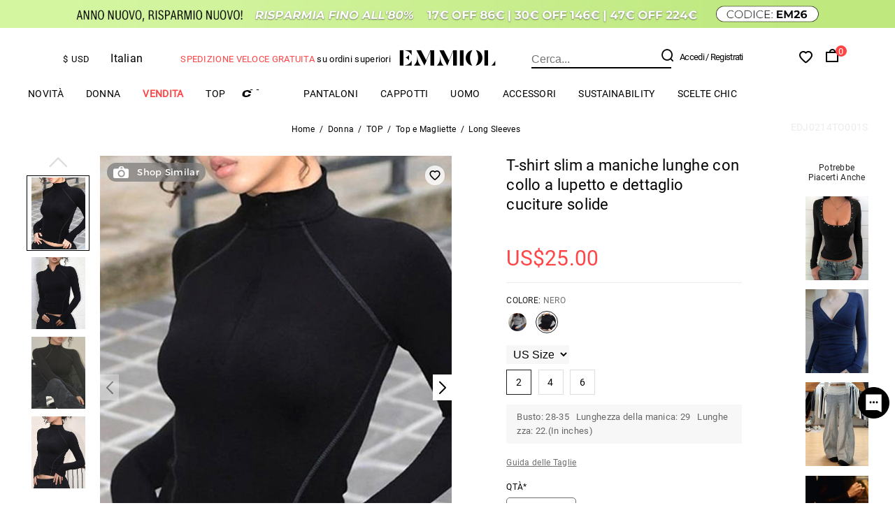

--- FILE ---
content_type: text/html; charset=utf-8
request_url: https://it.emmiol.com/t-shirt-slim-a-maniche-product339222.html
body_size: 27149
content:
<!DOCTYPE html><html lang="it"><head> <meta charset="UTF-8"><meta http-equiv="X-UA-Compatible" content="IE=edge"> <meta name="facebook-domain-verification" content="nbldxw7rsy718tzhqmxcmagstoqt3f" /><meta content="width=device-width, initial-scale=1.0, maximum-scale=1.0, user-scalable=0" name="viewport"><link rel="dns-prefetch" href="//fr.emmiol.com"><link rel="dns-prefetch" href="//www.emmiol.com"><link rel="dns-prefetch" href="//cart.emmiol.com"><link rel="dns-prefetch" href="//login.emmiol.com"><link rel="dns-prefetch" href="//order.emmiol.com"><link rel="dns-prefetch" href="//user.emmiol.com"><link rel="dns-prefetch" href="//checkout.emmiol.com"><link rel="shortcut icon" href="https://it.emmiol.com/favicon.ico?v=4" type="image/x-icon"> <meta name="apple-mobile-web-app-capable" content="yes"> <meta name="apple-mobile-web-app-status-bar-style" content="black"> <link rel="apple-touch-icon" sizes="192x192" href="https://cdnimg.emmiol.com/EM/image/en/20201202_923/2020-09-07-logo.png"> <meta name="theme-color" content="#000"> <link rel="manifest" href="/manifest.json"><meta name="wot-verification" content="ee22c483c022c70eb83c"/><meta name="p:domain_verify" content="4d605eb778dd760744f3c6e8aec2f7ad"/><title>Emmiol Spedizione gratuita 2026 T-shirt slim a maniche lunghe con collo a lupetto e dettaglio cuciture solide Nero S di Long Sleeves nel negozio online. | EMMIOL</title><meta name="keywords" content="T-shirt slim a maniche lunghe con collo a lupetto e dettaglio cuciture solide Emmiol"/><meta name="description" content="Emmiol Spedizione gratuita 2026 T-shirt slim a maniche lunghe con collo a lupetto e dettaglio cuciture solide Nero S sotto i 25.10€ di Long Sleeves nel negozio online. | EMMIOL"/><meta name="renderer" content="webkit"> <meta name="p:domain_verify" content="19330aa6494374ffbdd0900a1d93d995"/>   
<link rel="alternate" hreflang="en" href="https://www.emmiol.com/solid-seam-detail-mock-neck-product339222.html" />
<link rel="alternate" hreflang="fr" href="https://fr.emmiol.com/t-shirt-slim-manches-longues-product339222.html" />
<link rel="alternate" hreflang="es" href="https://es.emmiol.com/camiseta-ajustada-de-manga-larga-product339222.html" />
<link rel="alternate" hreflang="de" href="https://de.emmiol.com/schlankes-lang-rmliges-t-shirt-product339222.html" />
<link rel="alternate" hreflang="it" href="https://it.emmiol.com/t-shirt-slim-a-maniche-product339222.html" />   <link rel="stylesheet" href="https://static.emmiol.com/static/css/public.css?v=c2c46c0df7"><link rel="stylesheet" href="https://static.emmiol.com/static/css/swiper-bundle.min.css"><script src="https://static.emmiol.com/static/js/jquery-3.2.1.min.js" type="ca067046ed4e271bf46608a0-text/javascript"></script> <script type="ca067046ed4e271bf46608a0-text/javascript">
const website_name = "emmiol";
const website_name_uppercase = "EMMIOL";
const website_name_capitalize = "Emmiol";
const website_cap = "E";
const firebase_config =
{
    apiKey: "AIzaSyBvpqhz8_ORzl3jzc6ekAALjs7sgfnyH9U",
    authDomain: "emmiol-pwa.firebaseapp.com",
    databaseURL: "https://emmiol-pwa.firebaseio.com",
    projectId: "emmiol-pwa",
    storageBucket: "emmiol-pwa.appspot.com",
    messagingSenderId: "475736236778",
    appId: "1:475736236778:web:869aa9eafcdd3e0e2bed93",
    measurementId: "G-MLFWXFCTCG"
};
const firebase_public_vapid_key = "BB--S_KueHCuEjdFjczfBY_yNow2C6QPkS2X53TxInnI-RqzU5Yo4gBjYvvN8NrwMRZvYpGQ9SEyb6RV5wqegdg";
const gtm_identify = "GTM-WP6PLXK";
const website_logo_class = "icon-logo";
const website_btm_pay_icon = "https://cdnimg.emmiol.com/EM/image/en/20230308_1878/icon-pc.jpg";
const website_pwa_mobile_icon = "https://cdnimg.emmiol.com/EM/image/en/20201202_923/2020-09-07-logo.png";
const facebook_official = "https://www.facebook.com/Emmiol-101911904562399/?modal=admin_todo_tour";
const ins_official = "https://www.instagram.com/emmiolofficial/";
const pinterest_official = "https://www.pinterest.com/emmiol1178/_created/";
const fb_app_id = "553235595371624";
const fb_app_secret = "48e9fb4a5644ae51a8f262e83690b310";
const google_client_id="411977669421-bqd2tqao5sntq389r5481uhv67a5qiak.apps.googleusercontent.com";
const subscribeIndex="https://cdnimg.emmiol.com/EM/image/en/20210316_1025/2021-03-15-2_03.jpg";
const stripePublishableKey="pk_live_51IByRYGTSrkpBRqDp13ZxzD5sTN4VluEHkKXZDuC7tR18Eex51275Nz3N66O8IynuagwdNaltj0wlTitnIF6UrTr00EEWeEmYy";
const payPalClientId = "AVRGLg9YWJTiTFrgLtRHn8WTupZb4uKJx101OheyRON80PN2tmybf0EWTQlgKFYUyK5NbHBrzY1y8yXd";
const saveIconFlag = "1";
const websiteBtmPayIconMobile = "https://cdnimg.emmiol.com/EM/image/en/20230308_1878/icon-m.jpg";
const ga4Id = "G-00REZ82TLD";
</script><script type="ca067046ed4e271bf46608a0-text/javascript">
var COOKIESDIAMON = '.emmiol.com';
var DOMAIN = 'https://it.emmiol.com/';
var DOMAIN_USER = 'https://user.emmiol.com/';
var DOMAIN_CART = 'https://cart.emmiol.com/';
var JS_IMG_URL  = 'https://static.emmiol.com/static/';
var JS_LANG = 'it/';	// JS lang dist
var DOMAIN_IMG = 'https://cdnimg.emmiol.com/';
var UPLOAD_URL = 'https://upload.emmiol.com/';
//https setting
var HTTPS_LOGIN_DOMAIN      = 'https://login.emmiol.com/',
    HTTPS_ORDER_DOMAIN      = 'https://order.emmiol.com/',
    HTTPS_CSS_DOMAIN        = 'https://static.emmiol.com/',
    HTTPS_GALLERY_DOMAIN    = 'https://cdnimg.emmiol.com/',
    IS_LOCAL                = '',
    NO_ACCESS               = false,
    ptengineListInsertFlag  = 0;

if(location.href.indexOf('defaultLanguageIsChinese') != -1 || location.href.indexOf('is_app') != -1){
    document.cookie = 'defaultLanguage=1;max-age=31536000;path=/;domain='+COOKIESDIAMON;
}
if(document.cookie.indexOf('defaultLanguage') == -1 && location.href.indexOf('/m-404page_not_found.htm') == -1 && IS_LOCAL != 1)
{
    NO_ACCESS = true;
}

</script> <script type="ca067046ed4e271bf46608a0-text/javascript">
window.mobile = (/iphone|ipod|android|windows phone/i.test(navigator.userAgent.toLowerCase()));
window.ipad = (/ipad/i.test(navigator.userAgent.toLowerCase()));
// window.gaid = 'UA-149839115-1';

window.platformType = window.mobile ? "m" : (window.ipad ? "ipad" : "pc");
window.newDressFlag = 1;

const tiktok_randomNum = Math.floor(Math.random() * 9000) + 1000 + Date.now();

document.cookie = 'tiktok_randomNum=' + tiktok_randomNum + ';max-age=2592000;path=/;domain='+COOKIESDIAMON;

var dataLayer = [], oDataLayer = new Object();
;(function(arr, o){
    o.tiktok_randomNum = tiktok_randomNum;
    o.mode = "responsive";
    o.currencyPage = "goods";
    o.emailType1 = "";
    o.emailType2 = "";
    o.is_new_user = "1";
    o.platform = platformType;
    o.extid = "";

    o.cur_lang = "it";
    o.criteo = "";

        o.google_tag_params = {
        legal: 1,
        prodid: "EDJ0214TO001SUS",
        pagetype: "product",
        totalvalue: 25.00,
        currency: "USD",
        pcat: "Donna > TOP > Top e Magliette > Long Sleeves"
    };
    
                    o.goods = new Object();
    o.goods.sn = "EDJ0214TO001S";
    o.goods.price = "25.00";
    o.goods.market_price = "26.00";
    o.goods.url = "https://it.emmiol.com/t-shirt-slim-a-maniche-product339222.html";
    o.goods.pic = "https://cdnimg.emmiol.com/E/EDJ0214TO/22a9237aa4494ccd1dee40b53721dd40.jpg?resize=360x480";
    o.goods.title = "T-shirt slim a maniche lunghe con collo a lupetto e dettaglio cuciture solide";
    o.goods.cat_id = "784";
    o.goods.nav_title_2 = "Top E Magliette";
    o.goods.nav_title_3 = "Top";
    o.goods.add_time = "2023-10-17 23:47:02";
            o.googleGoodsItem = [{"item_name":"T-shirt slim a maniche lunghe con collo a lupetto e dettaglio cuciture solide","item_id":"EDJ0214TO001S","price":"25.00","item_brand":"emmiol","item_category":"Donna","item_list_name":"Donna > TOP > Top e Magliette > Long Sleeves","item_list_id":"784","index":0,"quantity":1,"item_category2":"Donna > TOP","item_category3":"Donna > TOP > Top e Magliette","item_category4":"Donna > TOP > Top e Magliette > Long Sleeves","item_category5":"EDJ0214TO","item_variant":"Black \/ S \/ Nero \/ S \/ T-shirt slim a maniche lunghe con collo a lupetto e dettaglio cuciture solide \/ t-shirt-slim-a-maniche"}];
                    arr.push(o);
})(dataLayer, oDataLayer);

let goodsItemDetail = oDataLayer.googleGoodsItem[0];
goodsItemDetail['item_list_id'] = 'goods';
goodsItemDetail['item_list_name'] = 'goods';
dataLayer.push({ ecommerce: null });
dataLayer.push({
  'event': 'view_item',
  'ecommerce': {
    'items': [goodsItemDetail]
  }
});

dataLayer.push({
  'event': 'add_to_cart',
  'ecommerce': {
    'items': [goodsItemDetail]
  }
});

goodsItemDetail.item_name && dataLayer.push({
  'ecommerce': {
    'detail': {
      'actionField': {'list': goodsItemDetail.item_list_name || ''},
      'products': [{
        'name': goodsItemDetail.item_name,
        'id': goodsItemDetail.item_id,
        'price': goodsItemDetail.price,
        'brand': goodsItemDetail.item_brand,
        'category': goodsItemDetail.item_category,
        'variant': goodsItemDetail.item_variant
        }]
        }
    }
});

goodsItemDetail.item_name && dataLayer.push({
  'event': 'addToCart',
  'ecommerce': {
    'currencyCode': 'USD',
    'add': {
      'products': [{
        'name': goodsItemDetail.item_name,
        'id': goodsItemDetail.item_id,
        'price': goodsItemDetail.price,
        'brand': goodsItemDetail.item_brand,
        'category': goodsItemDetail.item_category,
        'variant': goodsItemDetail.item_variant,
        'quantity': 1
        }]
        }
    }
});

</script><script src="https://static.emmiol.com/static/js/eventUpload.min.js?v=efe1acf2bf" type="ca067046ed4e271bf46608a0-text/javascript"></script> <script type="ca067046ed4e271bf46608a0-text/javascript">(function(w,d,s,l,i){w[l]=w[l]||[];w[l].push({'gtm.start':
new Date().getTime(),event:'gtm.js'});var f=d.getElementsByTagName(s)[0],
j=d.createElement(s),dl=l!='dataLayer'?'&l='+l:'';j.async=true;j.src=
'https://www.googletagmanager.com/gtm.js?id='+i+dl;f.parentNode.insertBefore(j,f);
})(window,document,'script','dataLayer',gtm_identify);</script>   <script async src="https://www.googletagmanager.com/gtag/js?id=G-00REZ82TLD" type="ca067046ed4e271bf46608a0-text/javascript"></script><script type="ca067046ed4e271bf46608a0-text/javascript">
window.dataLayer = window.dataLayer || [];
function gtag(){window.dataLayer.push(arguments);}
gtag('js', new Date());

gtag('config', ga4Id);
</script>   <script type="ca067046ed4e271bf46608a0-text/javascript">
{
    var my_array = new Array();
my_array['EUR'] = 1.00387945;
my_array['USD'] = 1;
my_array['GBP'] = 0.9095319;
my_array['AUD'] = 1.609532;
my_array['CAD'] = 1.366741;
my_array['CHF'] = 0.9948477;
my_array['HKD'] = 8.1378885;
my_array['CNY'] = 7.431795;
my_array['NZD'] = 1.6325085;
my_array['JPY'] = 112.5537;
my_array['RUB'] = 73.457685;
my_array['BRL'] = 5.7598905;
my_array['CLP'] = 862.575;
my_array['NOK'] = 10.176579;
my_array['DKK'] = 6.9604815;
my_array['SEK'] = 9.793203;
my_array['KRW'] = 1260.966;
my_array['ILS'] = 3.6118635;
my_array['MXN'] = 24.184965;
my_array['ARS'] = 73.657185;
my_array['AED'] = 3.8565765;
my_array['PHP'] = 52.36665;
my_array['MYR'] = 4.49925;
my_array['TWD'] = 30.93573;
my_array['ZAR'] = 18.12237;
my_array['SGD'] = 1.4623035;
var lang_currency_array = new Array();
lang_currency_array['ja'] = 'JPY';
lang_currency_array['fr'] = 'EUR';
lang_currency_array['es'] = 'EUR';
lang_currency_array['ru'] = 'RUB';
lang_currency_array['pt'] = 'EUR';
lang_currency_array['it'] = 'EUR';
lang_currency_array['de'] = 'EUR';
};
</script> <script data-cfasync="false" src="https://js.ptengine.com/79gt0sej.js"></script><script data-cfasync="false" src="https://ecstatic.ptengine.com/js/ec-5acf0796.js"></script> <meta property="og:title" content="T-shirt slim a maniche lunghe con collo a lupetto e dettaglio cuciture solide"/><meta property="og:type" content="product"/> <meta property="og:url" content="https://it.emmiol.com/t-shirt-slim-a-maniche-product339222.html"/> <meta property="og:description" content="Sito di abbigliamento di moda con il maggior numero di gli Ultimi abiti casual e altre categorie come uomini, bambini, costumi da bagno ad un prezzo accessibile."/><meta property="og:image" content="https://cdnimg.emmiol.com/E/EDJ0214TO/22a9237aa4494ccd1dee40b53721dd40.jpg?resize=350x350"/><meta property="og:site_name" content="emmiol"/><meta property="fb:admins" content=""/><meta property="fb:app_id" content=""/> <meta property="product:price:amount" content=" 25.10"/><meta property="product:price:currency" content="EUR"/> <meta itemprop="name" content="T-shirt slim a maniche lunghe con collo a lupetto e dettaglio cuciture solide"><meta itemprop="description" content="Sito di abbigliamento di moda con il maggior numero di gli Ultimi abiti casual e altre categorie come uomini, bambini, costumi da bagno ad un prezzo accessibile."><meta itemprop="image" content="https://cdnimg.emmiol.com/E/EDJ0214TO/22a9237aa4494ccd1dee40b53721dd40.jpg?resize=350x350"><meta name="twitter:card" content="product"><meta name="twitter:site" content="@emmiol_official"><meta name="twitter:creator" content="@emmiol_official"><meta name="twitter:title" content="T-shirt slim a maniche lunghe con collo a lupetto e dettaglio cuciture solide | EMMIOL"><meta name="twitter:description" content="EMMIOL Sito di abbigliamento di moda con il maggior numero di gli Ultimi abiti casual e altre categorie come uomini, bambini, costumi da bagno ad un prezzo accessibile."><meta name="twitter:image" content="https://cdnimg.emmiol.com/E/EDJ0214TO/22a9237aa4494ccd1dee40b53721dd40.jpg?resize=350x350"><meta name="twitter:label1" content="Price"> <meta name="twitter:data1" content="€ 25.10"> <meta name="twitter:label2" content="Color"><meta name="twitter:data2" content="Nero"><link rel="stylesheet" href="https://static.emmiol.com/static/css/goods_similar.css?v=9a135a48f0"><link rel="stylesheet" href="https://static.emmiol.com/static/css/goods.css?v=9a050cb36a">  <script type="ca067046ed4e271bf46608a0-text/javascript">
        var sameGoodsListSale = [];

        var contentList = [];
        localStorage.setItem('cacheGalTemp', JSON.stringify(contentList));

        var isQuickAddFlag = 1;
    </script></head><body data-goodsid="339222" data-top-cat-id="1">  <a href="javascript:;" data-pc="https://it.emmiol.com/HOT-PRODUCTS.html" data-pad="https://it.emmiol.com/HOT-PRODUCTS.html" data-wap="https://it.emmiol.com/HOT-PRODUCTS.html" class="js-promotion-block promotion-block pr"><picture><source srcset="https://cdnimg.emmiol.com/EM/image/en/20251224_2421/2025-12-23-PC-it_01.jpg" media="(min-width: 1025px)"><source srcset="https://cdnimg.emmiol.com/EM/image/en/20251224_2421/2025-12-23-PC-it_01.jpg" media="(min-width: 768px) and (max-width: 1024px)"> <img src="https://cdnimg.emmiol.com/EM/image/en/20251224_2421/2025-12-23-M-it_01.jpg" width="100%"></picture><span class="timeZone none"><span class="tz-box js-tzBox"><span id="hours"></span><span id="minutes"></span><span id="seconds"><span id="secondTens"></span><span id="secondOnes" class="up-slide"></span><span class="secondByte"></span></span></span></span></a>  <script type="ca067046ed4e271bf46608a0-text/javascript">(function () {
    $("body").addClass('lag-it site-emmiol')
})()</script> <header class="header-container"><div class="fluid-container fluid-container-top"><dl class="top-currency js-top-currency"><dt><span class="js-show-bz"><label>$</label>USD</span></dt><dd class="js-bz-list bz-list"><ul><li class="js-usdBg" data-bizhong="USD" data-icon="$"><em class="usd-bg"></em><label>$</label>USD</li><li class="js-eurBg" data-bizhong="EUR" data-icon="€"><em class="eur-bg"></em><label>€</label>EUR</li><li class="js-gbpBg" data-bizhong="GBP" data-icon="£"><em class="gbp-bg"></em><label>£</label>GBP</li><li class="js-audBg" data-bizhong="AUD" data-icon="AU $"><em class="aud-bg"></em><label>$</label>AUD</li><li class="js-cadBg" data-bizhong="CAD" data-icon="C $"><em class="cad-bg"></em><label>$</label>CAD</li><li class="js-mxnBg" data-bizhong="MXN" data-icon="$MXN"><em class="mxn-bg"></em><label>$</label>MXN</li></ul></dd></dl><div class="swtich-lang js-switchLang">        Italian <ul>  <li><a title="EMMIOL English" href="https://www.emmiol.com/">English</a></li>   <li><a title="EMMIOL Spanish" href="https://es.emmiol.com/">Spanish</a></li>   <li><a title="EMMIOL German" href="https://de.emmiol.com/">German</a></li>    </ul></div><div class="free-state swiper-container" id="freeState"><div class="swiper-wrapper">  <div class="swiper-slide"><span class="red">SPEDIZIONE VELOCE GRATUITA</span> su ordini superiori ai <span class="my-shop-price" data-orgp="69">69<span class="icon">$</span></span></div> </div></div><a class="site-logo" href="https://it.emmiol.com/"><i class="icon-logo"></i></a><a class="response-search-btn js-response-search-btn icon-search none" href="javascript:void(0);"></a><div class="search-area js-search-area" name="searchFrom"> <input type="text" placeholder="Cerca..." class="search-input js-k2" autocomplete="off"> <button type="submit" class="icon-search"></button><div class="relate-layer"><dl class="top-search"> <dt>PIÙ RICERCATI</dt>  </dl><dl class="history-search js-history-search"><dt>HISTORY</dt></dl> <a href="javascript:void(0);" class="clear-history js-clear-history none">Clear</a></div></div><div class="login-sign js-login-sign"><a rel="nofollow" href="https://user.emmiol.com/it/m-users.htm"><em class="usertip"></em></a><div id="js_isLoginInfo"></div><div id="js_isNotLogin" class="none"> <a href="https://login.emmiol.com/it/m-users-a-sign.htm" rel="nofollow">Accedi</a> <a href="https://login.emmiol.com/it/m-users-a-sign.htm?type=2" class="login-entery" rel="nofollow">/ Registrati</a></div><div class="lang-cell-mobile js-lang-mobile-cell"> <a class="en-cell" href="javascript:void(0);">Italian<i class="icon-down"></i></a></div><ol class="js-lang-ol">  <li><a href="https://www.emmiol.com/">English</a></li>   <li><a href="https://es.emmiol.com/">Spanish</a></li>   <li><a href="https://de.emmiol.com/">German</a></li>    </ol><ul><li><a href="https://user.emmiol.com/it/m-users-a-points_record.htm">I miei Punti E</a></li><li><a href="https://user.emmiol.com/it/m-users-a-order_list.htm">I MIEI ORDINI</a></li><li><a href="https://user.emmiol.com/it/m-users-a-collection_list.htm">I Miei Preferiti</a></li><li><a href="https://user.emmiol.com/it/m-users-a-profile.htm">Dati Personali</a></li><li><a href="https://login.emmiol.com/it/m-users-a-logout.htm" class="js-logout">Esci</a></li></ul></div><a href="https://user.emmiol.com/it/m-users-a-collection_list.htm" class="favorite icon-favourite"></a><a data-href="https://cart.emmiol.com/it/cart.html" href="javascript:void(0);" class="cart" id="js_cart_items"><i class="icon-bag"></i> <span class="js-cart-num">0</span></a><div class="g-top-minicart none" id="mini_cart"></div><a class="btn-response-nav icon-menu js-btn-nav none"></a></div><div class="fluid-container fluid-container-bottom"><nav class="response-nav js-response-nav"> <ul class='lever-0'><li class='lever-1 js_showSubNav'><a class='lever-1-1' href='https://it.emmiol.com/novita.html'>Novità</a></li><li class="lever-1 js_showSubNav"><a href="https://it.emmiol.com/donna-abbigliamento-b-1.html" title="EMMIOL Donna" class="lever-1-1 lever-has-children">Donna</a><div class="lever-1-2 hide-lever"><div class="lever-container"><ul class="nav-categories"><li class="lever-2"><a class="nav-current" title="EMMIOL Vedi tutto" href="https://it.emmiol.com/donna-abbigliamento-b-1.html">Vedi tutto</a></li><li class="lever-2"><a class="ga-cate-link" title="EMMIOL TOP" href="https://it.emmiol.com/top-c-24.html">TOP</a></li><li class="lever-2"><a class="ga-cate-link" title="EMMIOL PANTALONI" href="https://it.emmiol.com/pantaloni-c-36.html">PANTALONI</a></li><li class="lever-2"><a class="ga-cate-link" title="EMMIOL Abiti" href="https://it.emmiol.com/abiti-c-6.html">Abiti</a></li><li class="lever-2"><a class="ga-cate-link" title="EMMIOL COSTUMI DA BAGNO" href="https://it.emmiol.com/costumi-da-bagno-c-44.html">COSTUMI DA BAGNO</a></li><li class="lever-2"><a class="ga-cate-link" title="EMMIOL Cappotti" href="https://it.emmiol.com/cappotti-c-31.html">Cappotti</a></li><li class="lever-2"><a class="ga-cate-link" title="EMMIOL Tute e Tutine" href="https://it.emmiol.com/tute-e-tutine-b-97.html">Tute e Tutine</a></li><li class="lever-2"><a class="ga-cate-link" title="EMMIOL Abiti da Due Pezzi" href="https://it.emmiol.com/abiti-da-due-pezzi-c-43.html">Abiti da Due Pezzi</a></li><li class="lever-2"><a class="ga-cate-link" title="EMMIOL Abiti da Casa" href="https://it.emmiol.com/abiti-da-casa-c-448.html">Abiti da Casa</a></li></ul><ul class="nav-trending"></ul><div class="nav-recommend"><div class="nav-recommend-item"><a class="ga-cate-img" title="EMMIOL Carico" href="https://it.emmiol.com/s/cargo.html?cat_id=1" ><img src="https://static.emmiol.com/static/img/category/loading.gif" data-original="https://cdnimg.emmiol.com/EM/image/en/20230221_1862/women-Cargo.jpg" data-info="445"  alt="Carico"><span>Carico</span></a></div><div class="nav-recommend-item"><a class="ga-cate-img" title="EMMIOL Capispalla" href="https://it.emmiol.com/outerwear-c-31.html" ><img src="https://static.emmiol.com/static/img/category/loading.gif" data-original="https://cdnimg.emmiol.com/EM/image/en/20230911_2094/Outerwear.jpg" data-info="450"  alt="Capispalla"><span>Capispalla</span></a></div><div class="nav-recommend-item"><a class="ga-cate-img" title="EMMIOL Abiti" href="https://it.emmiol.com/dresses-c-6.html" ><img src="https://static.emmiol.com/static/img/category/loading.gif" data-original="https://cdnimg.emmiol.com/EM/image/en/20230911_2094/Dresses.jpg" data-info="455"  alt="Abiti"><span>Abiti</span></a></div></div></div></div></li><li class="lever-1 js_showSubNav"><a href="https://it.emmiol.com/vendita-c-635.html" title="EMMIOL Vendita" class="lever-1-1 lever-has-children">Vendita</a><div class="lever-1-2 hide-lever"><div class="lever-container"><ul class="nav-categories"><li class="lever-2"><a class="nav-current" title="EMMIOL Vedi tutto" href="https://it.emmiol.com/vendita-c-635.html">Vedi tutto</a></li><li class="lever-2"><a class="ga-cate-link" title="EMMIOL Donne" href="https://it.emmiol.com/donne-c-636.html">Donne</a></li><li class="lever-2"><a class="ga-cate-link" title="EMMIOL Vestiti" href="https://it.emmiol.com/vestiti-c-637.html">Vestiti</a></li><li class="lever-2"><a class="ga-cate-link" title="EMMIOL Top da donna" href="https://it.emmiol.com/top-da-donna-c-638.html">Top da donna</a></li><li class="lever-2"><a class="ga-cate-link" title="EMMIOL Pantaloni da donna" href="https://it.emmiol.com/pantaloni-da-donna-c-639.html">Pantaloni da donna</a></li><li class="lever-2"><a class="ga-cate-link" title="EMMIOL Costumi da bagno donna" href="https://it.emmiol.com/costumi-da-bagno-donna-c-640.html">Costumi da bagno donna</a></li><li class="lever-2"><a class="ga-cate-link" title="EMMIOL Uomini" href="https://it.emmiol.com/uomini-c-641.html">Uomini</a></li><li class="lever-2"><a class="ga-cate-link" title="EMMIOL Scarpe e accessori" href="https://it.emmiol.com/scarpe-e-accessori-c-642.html">Scarpe e accessori</a></li></ul><ul class="nav-trending"></ul></div></div></li><li class="lever-1 js_showSubNav"><a href="https://it.emmiol.com/top-c-24.html" title="EMMIOL TOP" class="lever-1-1 lever-has-children">TOP</a><div class="lever-1-2 hide-lever"><div class="lever-container"><ul class="nav-categories"><li class="lever-2"><a class="nav-current" title="EMMIOL Vedi tutto" href="https://it.emmiol.com/top-c-24.html">Vedi tutto</a></li><li class="lever-2"><a class="ga-cate-link" title="EMMIOL Top e Magliette" href="https://it.emmiol.com/top-e-magliette-c-30.html">Top e Magliette</a></li><li class="lever-2"><a class="ga-cate-link" title="EMMIOL Canotte e Top" href="https://it.emmiol.com/canotte-e-top-c-308.html">Canotte e Top</a></li><li class="lever-2"><a class="ga-cate-link" title="EMMIOL Maglioni" href="https://it.emmiol.com/maglioni-c-473.html">Maglioni</a></li><li class="lever-2"><a class="ga-cate-link" title="EMMIOL Top a Bandiera" href="https://it.emmiol.com/top-a-bandiera-c-27.html">Top a Bandiera</a></li><li class="lever-2"><a class="ga-cate-link" title="EMMIOL Camicie e Magliette" href="https://it.emmiol.com/camicie-e-magliette-c-26.html">Camicie e Magliette</a></li><li class="lever-2"><a class="ga-cate-link" title="EMMIOL Crop Tops" href="https://it.emmiol.com/crop-tops-c-561.html">Crop Tops</a></li><li class="lever-2"><a class="ga-cate-link" title="EMMIOL Corpetto" href="https://it.emmiol.com/corpetto-c-248.html">Corpetto</a></li><li class="lever-2"><a class="ga-cate-link" title="EMMIOL Body" href="https://it.emmiol.com/body-c-25.html">Body</a></li></ul><ul class="nav-trending"></ul><div class="nav-recommend"><div class="nav-recommend-item"><a class="ga-cate-img" title="EMMIOL Maniche Corte" href="https://it.emmiol.com/s/short-sleeves.html?cat_id=24" ><img src="https://static.emmiol.com/static/img/category/loading.gif" data-original="https://cdnimg.emmiol.com/EM/image/en/20240220_2274/LongSleeves.jpg" data-info="475"  alt="Maniche Corte"><span>Maniche Corte</span></a></div><div class="nav-recommend-item"><a class="ga-cate-img" title="EMMIOL Maglieria" href="https://it.emmiol.com/knits-c-473.html" ><img src="https://static.emmiol.com/static/img/category/loading.gif" data-original="https://cdnimg.emmiol.com/EM/image/en/20230911_2094/Knits.jpg" data-info="480"  alt="Maglieria"><span>Maglieria</span></a></div><div class="nav-recommend-item"><a class="ga-cate-img" title="EMMIOL Oversize" href="https://it.emmiol.com/oversized-tees-c-934.html" ><img src="https://static.emmiol.com/static/img/category/loading.gif" data-original="https://cdnimg.emmiol.com/EM/image/en/20240220_2274/Oversized.jpg" data-info="485"  alt="Oversize"><span>Oversize</span></a></div></div></div></div></li><li class="lever-1 js_showSubNav"><a href="https://it.emmiol.com/cargo-c-925.html" title="EMMIOL Cargo" class="lever-1-1 lever-has-children">Cargo</a><div class="lever-1-2 hide-lever"><div class="lever-container"><ul class="nav-categories"><li class="lever-2"><a class="nav-current" title="EMMIOL Vedi tutto" href="https://it.emmiol.com/cargo-c-925.html">Vedi tutto</a></li><li class="lever-2"><a class="ga-cate-link" title="EMMIOL Cargo Pants" href="https://it.emmiol.com/cargo-pants-c-926.html">Cargo Pants</a></li><li class="lever-2"><a class="ga-cate-link" title="EMMIOL Cargo Jeans" href="https://it.emmiol.com/cargo-jeans-c-927.html">Cargo Jeans</a></li><li class="lever-2"><a class="ga-cate-link" title="EMMIOL Cargo Shorts" href="https://it.emmiol.com/cargo-shorts-c-928.html">Cargo Shorts</a></li><li class="lever-2"><a class="ga-cate-link" title="EMMIOL Cargo Skirt" href="https://it.emmiol.com/cargo-skirt-c-929.html">Cargo Skirt</a></li><li class="lever-2"><a class="ga-cate-link" title="EMMIOL Cargo Men" href="https://it.emmiol.com/cargo-men-c-930.html">Cargo Men</a></li></ul><ul class="nav-trending"></ul></div></div></li><li class="lever-1 js_showSubNav"><a href="https://it.emmiol.com/pantaloni-c-36.html" title="EMMIOL PANTALONI" class="lever-1-1 lever-has-children">PANTALONI</a><div class="lever-1-2 hide-lever"><div class="lever-container"><ul class="nav-categories"><li class="lever-2"><a class="nav-current" title="EMMIOL Vedi tutto" href="https://it.emmiol.com/pantaloni-c-36.html">Vedi tutto</a></li><li class="lever-2"><a class="ga-cate-link" title="EMMIOL Jeans" href="https://it.emmiol.com/jeans-c-221.html">Jeans</a></li><li class="lever-2"><a class="ga-cate-link" title="EMMIOL Pantaloni" href="https://it.emmiol.com/pantaloni-c-37.html">Pantaloni</a></li><li class="lever-2"><a class="ga-cate-link" title="EMMIOL Gonne" href="https://it.emmiol.com/gonne-c-39.html">Gonne</a></li><li class="lever-2"><a class="ga-cate-link" title="EMMIOL Pantaloncini" href="https://it.emmiol.com/pantaloncini-c-210.html">Pantaloncini</a></li></ul><ul class="nav-trending"></ul><div class="nav-recommend"><div class="nav-recommend-item"><a class="ga-cate-img" title="EMMIOL Carico" href="https://it.emmiol.com/s/cargo.html?q=cargo" ><img src="https://static.emmiol.com/static/img/category/loading.gif" data-original="https://cdnimg.emmiol.com/EM/image/en/20230221_1862/bottom-Cargo.jpg" data-info="460"  alt="Carico"><span>Carico</span></a></div><div class="nav-recommend-item"><a class="ga-cate-img" title="EMMIOL Sweatpants" href="https://it.emmiol.com/sweatpants-c-576.html" ><img src="https://static.emmiol.com/static/img/category/loading.gif" data-original="https://cdnimg.emmiol.com/EM/image/en/20230221_1862/bottom-Sweatpants.jpg" data-info="465"  alt="Sweatpants"><span>Sweatpants</span></a></div><div class="nav-recommend-item"><a class="ga-cate-img" title="EMMIOL Gonfia" href="https://it.emmiol.com/s/baggy.html?cat_id=36" ><img src="https://static.emmiol.com/static/img/category/loading.gif" data-original="https://cdnimg.emmiol.com/EM/image/en/20230221_1862/bottom-Baggy.jpg" data-info="470"  alt="Gonfia"><span>Gonfia</span></a></div></div></div></div></li><li class="lever-1 js_showSubNav"><a href="https://it.emmiol.com/cappotti-c-31.html" title="EMMIOL Cappotti" class="lever-1-1 lever-has-children">Cappotti</a><div class="lever-1-2 hide-lever"><div class="lever-container"><ul class="nav-categories"><li class="lever-2"><a class="nav-current" title="EMMIOL Vedi tutto" href="https://it.emmiol.com/cappotti-c-31.html">Vedi tutto</a></li><li class="lever-2"><a class="ga-cate-link" title="EMMIOL Maglie e Cardigan" href="https://it.emmiol.com/maglie-e-cardigan-c-28.html">Maglie e Cardigan</a></li><li class="lever-2"><a class="ga-cate-link" title="EMMIOL Felpe e Maglioni" href="https://it.emmiol.com/felpe-e-maglioni-c-218.html">Felpe e Maglioni</a></li><li class="lever-2"><a class="ga-cate-link" title="EMMIOL Giacca e Cappotto" href="https://it.emmiol.com/giacca-e-cappotto-c-34.html">Giacca e Cappotto</a></li><li class="lever-2"><a class="ga-cate-link" title="EMMIOL Sweater Vest" href="https://it.emmiol.com/sweater-vest-c-491.html">Sweater Vest</a></li><li class="lever-2"><a class="ga-cate-link" title="EMMIOL Cardigan" href="https://it.emmiol.com/cardigan-c-492.html">Cardigan</a></li><li class="lever-2"><a class="ga-cate-link" title="EMMIOL Blazer" href="https://it.emmiol.com/blazer-c-33.html">Blazer</a></li></ul><ul class="nav-trending"></ul><div class="nav-recommend"><div class="nav-recommend-item"><a class="ga-cate-img" title="EMMIOL Maglioni" href="https://it.emmiol.com/sweaters-c-28.html" ><img src="https://static.emmiol.com/static/img/category/loading.gif" data-original="https://cdnimg.emmiol.com/EM/image/en/20230911_2094/Sweaters.jpg" data-info="631"  alt="Maglioni"><span>Maglioni</span></a></div><div class="nav-recommend-item"><a class="ga-cate-img" title="EMMIOL Felpe con cappuccio" href="https://it.emmiol.com/hoodies-c-963.html" ><img src="https://static.emmiol.com/static/img/category/loading.gif" data-original="https://cdnimg.emmiol.com/EM/image/en/20230911_2094/Hoodies.jpg" data-info="636"  alt="Felpe con cappuccio"><span>Felpe con cappuccio</span></a></div><div class="nav-recommend-item"><a class="ga-cate-img" title="EMMIOL Felpe" href="https://it.emmiol.com/sweatshirts-c-964.html" ><img src="https://static.emmiol.com/static/img/category/loading.gif" data-original="https://cdnimg.emmiol.com/EM/image/en/20230911_2094/Sweatshirts.jpg" data-info="643"  alt="Felpe"><span>Felpe</span></a></div></div></div></div></li><li class="lever-1 js_showSubNav"><a href="https://it.emmiol.com/uomo-c-478.html" title="EMMIOL uomo" class="lever-1-1 lever-has-children">uomo</a><div class="lever-1-2 hide-lever"><div class="lever-container"><ul class="nav-categories"><li class="lever-2"><a class="nav-current" title="EMMIOL Vedi tutto" href="https://it.emmiol.com/uomo-c-478.html">Vedi tutto</a></li><li class="lever-2"><a class="ga-cate-link" title="EMMIOL Top" href="https://it.emmiol.com/top-c-479.html">Top</a></li><li class="lever-2"><a class="ga-cate-link" title="EMMIOL Shorts" href="https://it.emmiol.com/shorts-c-1016.html">Shorts</a></li><li class="lever-2"><a class="ga-cate-link" title="EMMIOL Pantaloni" href="https://it.emmiol.com/pantaloni-c-480.html">Pantaloni</a></li><li class="lever-2"><a class="ga-cate-link" title="EMMIOL Cappotti" href="https://it.emmiol.com/cappotti-c-481.html">Cappotti</a></li></ul><ul class="nav-trending"></ul><div class="nav-recommend"><div class="nav-recommend-item"><a class="ga-cate-img" title="EMMIOL Top e T-shirt" href="https://it.emmiol.com/tops-tees-c-486.html" ><img src="https://static.emmiol.com/static/img/category/loading.gif" data-original="https://cdnimg.emmiol.com/EM/image/en/20240220_2274/TopsTees.jpg" data-info="537"  alt="Top e T-shirt"><span>Top e T-shirt</span></a></div><div class="nav-recommend-item"><a class="ga-cate-img" title="EMMIOL Jeans" href="https://it.emmiol.com/jeans-c-485.html" ><img src="https://static.emmiol.com/static/img/category/loading.gif" data-original="https://cdnimg.emmiol.com/EM/image/en/20230221_1862/men-Jeans.jpg" data-info="504"  alt="Jeans"><span>Jeans</span></a></div><div class="nav-recommend-item"><a class="ga-cate-img" title="EMMIOL Accessori" href="https://it.emmiol.com/accessories-c-626.html" ><img src="https://static.emmiol.com/static/img/category/loading.gif" data-original="https://cdnimg.emmiol.com/EM/image/en/20230221_1862/men-Accessories.jpg" data-info="509"  alt="Accessori"><span>Accessori</span></a></div></div></div></div></li><li class="lever-1 js_showSubNav"><a href="https://it.emmiol.com/accessori-c-35.html" title="EMMIOL ACCESSORI" class="lever-1-1 lever-has-children">ACCESSORI</a><div class="lever-1-2 hide-lever"><div class="lever-container"><ul class="nav-categories"><li class="lever-2"><a class="nav-current" title="EMMIOL Vedi tutto" href="https://it.emmiol.com/accessori-c-35.html">Vedi tutto</a></li><li class="lever-2"><a class="ga-cate-link" title="EMMIOL Jewelry" href="https://it.emmiol.com/jewelry-c-811.html">Jewelry</a></li><li class="lever-2"><a class="ga-cate-link" title="EMMIOL Accessories" href="https://it.emmiol.com/accessories-c-810.html">Accessories</a></li><li class="lever-2"><a class="ga-cate-link" title="EMMIOL Shoes & Bags" href="https://it.emmiol.com/shoes-bags-c-831.html">Shoes & Bags</a></li><li class="lever-2"><a class="ga-cate-link" title="EMMIOL Beauty" href="https://it.emmiol.com/beauty-c-528.html">Beauty</a></li><li class="lever-2"><a class="ga-cate-link" title="EMMIOL Men's Accessories" href="https://it.emmiol.com/mens-accessories-c-626.html">Men's Accessories</a></li><li class="lever-2"><a class="ga-cate-link" title="EMMIOL Home" href="https://it.emmiol.com/home-c-812.html">Home</a></li><li class="lever-2"><a class="ga-cate-link" title="EMMIOL Electronics" href="https://it.emmiol.com/electronics-c-860.html">Electronics</a></li></ul><ul class="nav-trending"></ul><div class="nav-recommend"><div class="nav-recommend-item"><a class="ga-cate-img" title="EMMIOL Collane" href="https://it.emmiol.com/necklace-c-395.html" ><img src="https://static.emmiol.com/static/img/category/loading.gif" data-original="https://cdnimg.emmiol.com/EM/image/en/20230221_1862/AccBeauty-necklaces.jpg" data-info="514"  alt="Collane"><span>Collane</span></a></div><div class="nav-recommend-item"><a class="ga-cate-img" title="EMMIOL Sunglasses" href="https://it.emmiol.com/sunnies-c-570.html" ><img src="https://static.emmiol.com/static/img/category/loading.gif" data-original="https://cdnimg.emmiol.com/EM/image/en/20230221_1862/AccBeauty-Sunglasses.jpg" data-info="518"  alt="Sunglasses"><span>Sunglasses</span></a></div><div class="nav-recommend-item"><a class="ga-cate-img" title="EMMIOL Calze" href="https://it.emmiol.com/socks-c-468.html" ><img src="https://static.emmiol.com/static/img/category/loading.gif" data-original="https://cdnimg.emmiol.com/EM/image/en/20230221_1862/AccBeauty-LegWarmers.jpg" data-info="523"  alt="Calze"><span>Calze</span></a></div></div></div></div></li><li class="lever-1 js_showSubNav"><a href="https://it.emmiol.com/sustainability-c-893.html" title="EMMIOL Sustainability" class="lever-1-1 lever-has-children">Sustainability</a><div class="lever-1-2 hide-lever"><div class="lever-container"><ul class="nav-categories"><li class="lever-2"><a class="nav-current" title="EMMIOL Vedi tutto" href="https://it.emmiol.com/sustainability-c-893.html">Vedi tutto</a></li><li class="lever-2"><a class="ga-cate-link" title="EMMIOL Girl Power" href="https://it.emmiol.com/girl-power-c-894.html">Girl Power</a></li></ul><ul class="nav-trending"></ul></div></div></li><li class="lever-1 js_showSubNav"><a href="https://it.emmiol.com/scelte-chic-c-717.html" title="EMMIOL Scelte chic" class="lever-1-1 lever-has-children">Scelte chic</a><div class="lever-1-2 hide-lever"><div class="lever-container"><ul class="nav-categories"><li class="lever-2"><a class="nav-current" title="EMMIOL Vedi tutto" href="https://it.emmiol.com/scelte-chic-c-717.html">Vedi tutto</a></li><li class="lever-2"><a class="ga-cate-link" title="EMMIOL Shop On Instagram" href="https://it.emmiol.com/shop-on-instagram-c-869.html">Shop On Instagram</a></li><li class="lever-2"><a class="ga-cate-link" title="EMMIOL Shop On TikTok" href="https://it.emmiol.com/shop-on-tiktok-c-870.html">Shop On TikTok</a></li><li class="lever-2"><a class="ga-cate-link" title="EMMIOL Shop On Youtube" href="https://it.emmiol.com/shop-on-youtube-c-871.html">Shop On Youtube</a></li><li class="lever-2"><a class="ga-cate-link" title="EMMIOL Shop Grunge" href="https://it.emmiol.com/shop-grunge-c-872.html">Shop Grunge</a></li><li class="lever-2"><a class="ga-cate-link" title="EMMIOL Shop Cargo" href="https://it.emmiol.com/shop-cargo-c-873.html">Shop Cargo</a></li><li class="lever-2"><a class="ga-cate-link" title="EMMIOL Shop Y2K" href="https://it.emmiol.com/shop-y2k-c-874.html">Shop Y2K</a></li><li class="lever-2"><a class="ga-cate-link" title="EMMIOL Shop Jeans" href="https://it.emmiol.com/shop-jeans-c-875.html">Shop Jeans</a></li><li class="lever-2"><a class="ga-cate-link" title="EMMIOL Shop Mens" href="https://it.emmiol.com/shop-mens-c-876.html">Shop Mens</a></li><li class="lever-2"><a class="ga-cate-link" title="EMMIOL Shop Colored Contacts" href="https://it.emmiol.com/shop-colored-contacts-c-877.html">Shop Colored Contacts</a></li><li class="lever-2"><a class="ga-cate-link" title="EMMIOL Influencers' Choice" href="https://it.emmiol.com/influencers-choice-c-723.html">Influencers' Choice</a></li></ul><ul class="nav-trending"></ul><div class="nav-recommend"><div class="nav-recommend-item"><a class="ga-cate-img" title="EMMIOL Su Instagram" href="https://it.emmiol.com/emmiolgal/category-instagram-3.html" ><img src="https://static.emmiol.com/static/img/category/loading.gif" data-original="https://cdnimg.emmiol.com/EM/image/en/20230221_1862/tryonhaul-OnInstagram.jpg" data-info="595"  alt="Su Instagram"><span>Su Instagram</span></a></div><div class="nav-recommend-item"><a class="ga-cate-img" title="EMMIOL Shop Cargo" href="https://it.emmiol.com/emmiolgal/category-cargo-it-up-11.html" ><img src="https://static.emmiol.com/static/img/category/loading.gif" data-original="https://cdnimg.emmiol.com/EM/image/en/20230221_1862/tryonhaul-ShopCargo.jpg" data-info="600"  alt="Shop Cargo"><span>Shop Cargo</span></a></div><div class="nav-recommend-item"><a class="ga-cate-img" title="EMMIOL Acquista Uomo" href="https://it.emmiol.com/emmiolgal/category-emmiol-men-14.html" ><img src="https://static.emmiol.com/static/img/category/loading.gif" data-original="https://cdnimg.emmiol.com/EM/image/en/20230221_1862/tryonhaul-Shopmen.jpg" data-info="605"  alt="Acquista Uomo"><span>Acquista Uomo</span></a></div></div></div></div></li><li class="nav-gap-line"></li><li class="lever-1 js_showSubNav response-switch"><a class="lever-1-1 lever-has-children" href="https://it.emmiol.com/">CURRENCY:<span class="js-show-bz"><label>$</label>USD</span></a><div class="lever-1-2 hide-lever"><div class="lever-container"><ul class="nav-categories nav-bizhong js-bz-list"><li class="lever-2 js-usdBg" data-bizhong="USD" data-icon="$"><em class="usd-bg"></em><label>$</label>USD</li><li class="lever-2 js-eurBg" data-bizhong="EUR" data-icon="€"><em class="eur-bg"></em><label>€</label>EUR</li><li class="lever-2 js-gbpBg" data-bizhong="GBP" data-icon="£"><em class="gbp-bg"></em><label>£</label>GBP</li><li class="lever-2 js-audBg" data-bizhong="AUD" data-icon="AU $"><em class="aud-bg"></em><label>$</label>AUD</li><li class="lever-2 js-cadBg" data-bizhong="CAD" data-icon="C $"><em class="cad-bg"></em><label>$</label>CAD</li><li class="lever-2 js-mxnBg" data-bizhong="MXN" data-icon="$MXN"><em class="cad-bg"></em><label>$</label>MXN</li></ul></div></div></li><li class="nav-article-head">Learn Emmiol</li><li class="lever-1 js_showSubNav nav-aticle"><a class="lever-1-1 lever-has-children" href="https://it.emmiol.com/">INFORMAZIONI SULL'AZIENDA</a><div class="lever-1-2 hide-lever"><div class="lever-container"><ul class="nav-categories nav-bizhong js-bz-list"><li class="lever-2" ><a href="https://it.emmiol.com/about-us/">Su di Noi</a></li><li class="lever-2" ><a href="https://it.emmiol.com/contact-us/">Contattaci</a></li><li class="lever-2" ><a href="https://it.emmiol.com/privacy-policy/">Politica sulla Riservatezza</a></li><li class="lever-2" ><a href="https://it.emmiol.com/terms-and-conditions/">Termini e Condizioni</a></li></ul></div></div></li><li class="lever-1 js_showSubNav nav-aticle"><a class="lever-1-1 lever-has-children" href="https://it.emmiol.com/">GUIDE PER L'ACQUISTO</a><div class="lever-1-2 hide-lever"><div class="lever-container"><ul class="nav-categories nav-bizhong js-bz-list"><li class="lever-2" ><a href="https://it.emmiol.com/warranty-and-return/">Garanzia e Resi</a></li><li class="lever-2" ><a href="https://it.emmiol.com/shipping-and-handling/">Spedizione e Gestione</a></li><li class="lever-2" ><a href="https://it.emmiol.com/payment-methods/">Modalità di Pagamento</a></li></ul></div></div></li><li class="lever-1 js_showSubNav nav-aticle"><a class="lever-1-1 lever-has-children" href="https://it.emmiol.com/">CENTRO ASSISTENZA</a><div class="lever-1-2 hide-lever"><div class="lever-container"><ul class="nav-categories nav-bizhong js-bz-list"><li class="lever-2" ><a href="https://it.emmiol.com/size-and-fit-guides/">Guide su Taglia e Misura</a></li><li class="lever-2" ><a href="https://it.emmiol.com/shopping-faq/">Domande Frequenti sull'acquisto</a></li><li class="lever-2" ><a href="https://it.emmiol.com/do-i-have-to-pay-tax/">Devo pagare le tasse</a></li><li class="lever-2" ><a href="https://it.emmiol.com/e-points-bonus-program/">Programma Bonus Punti E</a></li><li class="lever-2" ><a href="https://it.emmiol.com/affiliate-program/">Make Money</a></li><li class="lever-2" ><a href="https://it.emmiol.com/student-discount">Student Discount</a></li></ul></div></div></li><li class="lever-1 js_showSubNav nav-aticle media-wrap"><a href="https://www.facebook.com/Emmiol-101911904562399/?modal=admin_todo_tour" class="icon-facebook" rel="nofollow noopener" target="_blank"></a><a href="https://www.instagram.com/emmiolofficial/" class="icon-instagram" rel="nofollow noopener" target="_blank"></a><a href="https://www.tiktok.com/@emmiolofficial?lang=en" class="icon-tiktok" rel="nofollow noopener" target="_blank"></a><a href="https://www.youtube.com/channel/UCT1ZdqkOc5nAaVOqRKZwrjA?view_as=subscriber" class="icon-youtube1" rel="nofollow noopener" target="_blank"></a><a href="https://www.pinterest.com/emmiol1178/_created/" class="icon-pinterest" rel="nofollow noopener" target="_blank"></a><a href="https://www.snapchat.com/add/emmiolofficial" class="icon-snapchat" rel="nofollow noopener" target="_blank"></a></li><li class="nav-save-wrap"><div class="sub-save"><a class="mfes-trustmark" href="https://www.mcafeesecure.com/verify?host=emmiol.com"><img src="https://static.emmiol.com/static/img/common/mcafeesecure.svg" alt="mcafeesecure"></a><a href="https://www.dmca.com/r/ygz81me" title="DMCA.com Protection Status" class="dmca-badge dmca-badge-extra"><img src="https://cdnimg.emmiol.com/EM/image/en/20200701_889/dmca_logo.png" alt="DMCA.com Protection Status"></a></div></li></ul></nav></div><div class="shade-layer js-shade-layer"></div></header><div class="g-top-minicart-notpc none" id="mini_cart_notpc" style="display: none;"></div> <div class="donates-tips none">Per ogni articolo venduto, Emmiol donerà US$0,1 per proteggere l'ambiente.<a href="https://it.emmiol.com/sustainability-plan">Per saperne di più ></a></div><div class="goods_ad js-goodsAd none"></div><div class="good_mainwrap" data-country-code="US"><div class="path tc"> <a href="/" title="EMMIOL  Home">Home</a>  <span>/</span> <a title="EMMIOL Donna" href="/women-clothing-b-1.html">Donna</a>  <span>/</span> <a title="EMMIOL TOP" href="/tops-c-24.html">TOP</a>  <span>/</span> <a title="EMMIOL Top e Magliette" href="/tops-tees-c-30.html">Top e Magliette</a>  <span>/</span> <a title="EMMIOL Long Sleeves" href="/long-sleeve-c-784.html">Long Sleeves</a>   &nbsp; <em class="sku-show" data-spu="EDJ0214TO">EDJ0214TO001S</em></div><h2 class="wap-title none clearfix">T-shirt slim a maniche lunghe con collo a lupetto e dettaglio cuciture solide</h2><div class="good_infowrap clearfix"><div class="good_imgwrap"><div class="imgshow clearfix"><div class="smallshow"> <div class="small-prev"><i class="icon-up"></i></div> <div class="swiper-container js-smallShow js-webShow"><div class="swiper-wrapper"><div class="swiper-slide on" data-index="-1"> <img src="https://cdnimg.emmiol.com/E/EDJ0214TO/22a9237aa4494ccd1dee40b53721dd40.jpg" alt="EMMIOL T-shirt slim a maniche lunghe con collo a lupetto e dettaglio cuciture solide"> </div>  <div class="swiper-slide" data-index="0"> <img src="https://cdnimg.emmiol.com/E/EDJ0214TO/03346f5a33ee277ba15a170c2b0bab9f.jpg" alt="EMMIOL T-shirt slim a maniche lunghe con collo a lupetto e dettaglio cuciture solide"> </div> <div class="swiper-slide" data-index="1"> <img src="https://cdnimg.emmiol.com/E/EDJ0214TO/2601f14e8e7489e1ee131ff7c6402642.jpg" alt="EMMIOL T-shirt slim a maniche lunghe con collo a lupetto e dettaglio cuciture solide"> </div> <div class="swiper-slide" data-index="2"> <img src="https://cdnimg.emmiol.com/E/EDJ0214TO/9fe4081c541d59388ac24f8a869c3a68.jpg" alt="EMMIOL T-shirt slim a maniche lunghe con collo a lupetto e dettaglio cuciture solide"> </div> <div class="swiper-slide" data-index="3"> <img src="https://cdnimg.emmiol.com/E/EDJ0214TO/dcdf4efc91b01c28004340b78bc6535d.jpg" alt="EMMIOL T-shirt slim a maniche lunghe con collo a lupetto e dettaglio cuciture solide"> </div> <div class="swiper-slide" data-index="4"> <img src="https://cdnimg.emmiol.com/E/EDJ0214TO/26e4f36ac5deaa50dda2503db8bb4e4a.jpg" alt="EMMIOL T-shirt slim a maniche lunghe con collo a lupetto e dettaglio cuciture solide"> </div>  </div><div class="swiper-pagination none whole-pagination"></div></div><div class="swiper-container js-smallShow js-wapShow none"><div class="swiper-wrapper"><div class="swiper-slide on" data-index="-1">  <img src="https://cdnimg.emmiol.com/E/EDJ0214TO/22a9237aa4494ccd1dee40b53721dd40.jpg" alt="EMMIOL T-shirt slim a maniche lunghe con collo a lupetto e dettaglio cuciture solide"> </div>  <div class="swiper-slide" data-index="0">  <img src="https://cdnimg.emmiol.com/E/EDJ0214TO/03346f5a33ee277ba15a170c2b0bab9f.jpg" alt="EMMIOL T-shirt slim a maniche lunghe con collo a lupetto e dettaglio cuciture solide"> </div> <div class="swiper-slide" data-index="1">  <img src="https://cdnimg.emmiol.com/E/EDJ0214TO/2601f14e8e7489e1ee131ff7c6402642.jpg" alt="EMMIOL T-shirt slim a maniche lunghe con collo a lupetto e dettaglio cuciture solide"> </div> <div class="swiper-slide" data-index="2">  <img src="https://cdnimg.emmiol.com/E/EDJ0214TO/9fe4081c541d59388ac24f8a869c3a68.jpg" alt="EMMIOL T-shirt slim a maniche lunghe con collo a lupetto e dettaglio cuciture solide"> </div> <div class="swiper-slide" data-index="3">  <img src="https://cdnimg.emmiol.com/E/EDJ0214TO/dcdf4efc91b01c28004340b78bc6535d.jpg" alt="EMMIOL T-shirt slim a maniche lunghe con collo a lupetto e dettaglio cuciture solide"> </div> <div class="swiper-slide" data-index="4">  <img src="https://cdnimg.emmiol.com/E/EDJ0214TO/26e4f36ac5deaa50dda2503db8bb4e4a.jpg" alt="EMMIOL T-shirt slim a maniche lunghe con collo a lupetto e dettaglio cuciture solide"> </div>  </div><div class="swiper-pagination none whole-pagination"></div></div> <div class="small-next"><i class="icon-down"></i></div> <div class="zoom"></div> <div class="similar-wap"><div class="similar-flex"> <img src="https://cdnimg.emmiol.com/EM/image/en/20220616_1606/camera.png" alt=""><p>Shop Similar</p></div></div> </div><div class="show-wrap"><div class="bigshow flash-maxheight"><div class="swiper-button-prev js-mainPrev"></div><div class="swiper-button-next js-mainNext"></div><div class="swift-wrap">  <img id="xzoom-default" src="https://cdnimg.emmiol.com/E/EDJ0214TO/22a9237aa4494ccd1dee40b53721dd40.jpg"/> </div></div><div class="badge-like js-goodsLike "><span class="icon-favourite"></span><span class="icon-favouritex"></span></div> <div class="similar-web"><div class="similar-flex"> <img src="https://cdnimg.emmiol.com/EM/image/en/20220616_1606/camera.png" alt=""><p>Shop Similar</p></div></div> </div></div><div class="look wap-none"><div class="tab_title">Acquista il look</div><ul class="look-content switch-block clearfix">  <li class="js-priceFn fl  js-ptengineItem" data-sku="CFK0144BO002M"><div class="pr"> <a href="https://it.emmiol.com/jeans-boyfriend-hip-hop-ricamati-product416353.html" title="EMMIOL Jeans boyfriend hip-hop ricamati" class="js-gaEventsBack ProductDetail_Click_Shoplook"><img data-original="https://cdnimg.emmiol.com/E/CFK0144BO/e13b479c9a10b9cf65ca1254c3c77d76.jpg?resize=360x480" alt="EMMIOL Jeans boyfriend hip-hop ricamati" class="js-lazy db" src="https://static.emmiol.com/static/img/common/loading-good.gif">  <img data-original="https://cdnimg.emmiol.com/E/CFK0144BO/e22d61421b8eafe84c0bda35a4752cc8.jpg?resize=480x" alt="EMMIOL Jeans boyfriend hip-hop ricamati" class="js-lazy db second" src="https://static.emmiol.com/static/img/common/loading-good.gif"> </a> <a class="quick-buy" href="javascript:;" data-id="416353">Shopping Veloce</a> </div><div class="product-title"> <a href="https://it.emmiol.com/jeans-boyfriend-hip-hop-ricamati-product416353.html" title="EMMIOL Jeans boyfriend hip-hop ricamati">Jeans boyfriend hip-hop ricamati</a></div></li>   <li class="js-priceFn fl  js-ptengineItem" data-sku="APFK135BO002M"><div class="pr"> <a href="https://it.emmiol.com/jeans-boyfriend-retr-con-stampa-product416879.html" title="EMMIOL Jeans boyfriend retrò con stampa digitale" class="js-gaEventsBack ProductDetail_Click_Shoplook"><img data-original="https://cdnimg.emmiol.com/E/APFK135BO/1acde67dcba17df74d6e53439166ec08.jpg?resize=360x480" alt="EMMIOL Jeans boyfriend retrò con stampa digitale" class="js-lazy db" src="https://static.emmiol.com/static/img/common/loading-good.gif">  <img data-original="https://cdnimg.emmiol.com/E/APFK135BO/c68138402745f9667f9d34c2605a07e6.jpg?resize=480x" alt="EMMIOL Jeans boyfriend retrò con stampa digitale" class="js-lazy db second" src="https://static.emmiol.com/static/img/common/loading-good.gif"> </a> <a class="quick-buy" href="javascript:;" data-id="416879">Shopping Veloce</a> </div><div class="product-title"> <a href="https://it.emmiol.com/jeans-boyfriend-retr-con-stampa-product416879.html" title="EMMIOL Jeans boyfriend retrò con stampa digitale">Jeans boyfriend retrò con stampa digitale</a></div></li>   <li class="js-priceFn fl no-margin js-ptengineItem" data-sku="ACDH357AC001F"><div class="pr"> <a href="https://it.emmiol.com/collana-con-giuntura-di-perline-product331789.html" title="EMMIOL Collana con giuntura di perline punk da uomo" class="js-gaEventsBack ProductDetail_Click_Shoplook"><img data-original="https://cdnimg.emmiol.com/E/ACDH357AC/3a00239004e5ce886686e892ec96c697.jpg?resize=360x480" alt="EMMIOL Collana con giuntura di perline punk da uomo" class="js-lazy db" src="https://static.emmiol.com/static/img/common/loading-good.gif">  <img data-original="https://cdnimg.emmiol.com/E/ACDH357AC/0018089cb78bf13bfec4755793d23bff.jpg?resize=480x" alt="EMMIOL Collana con giuntura di perline punk da uomo" class="js-lazy db second" src="https://static.emmiol.com/static/img/common/loading-good.gif"> </a> <a class="quick-buy" href="javascript:;" data-id="331789">Shopping Veloce</a> </div><div class="product-title"> <a href="https://it.emmiol.com/collana-con-giuntura-di-perline-product331789.html" title="EMMIOL Collana con giuntura di perline punk da uomo">Collana con giuntura di perline punk da uomo</a></div></li>                </ul></div></div><div class="good_saleinfo"><h1 class="goodtitle clearfix"><span>T-shirt slim a maniche lunghe con collo a lupetto e dettaglio cuciture solide</span><i class="icon-share_icon none"></i></h1>  <div class="goodgrade"><p class="starscon js-starShow"></p><p class="numinfo js-numInfo"></p> </div> <div class="goodprice"> <p class="curPrice js-specialHandle ">  <span class="my-shop-price none" data-orgp="25.00" data-bz="25.00">25.00</span> </p> <p class="marketPrice"> <span class="my-shop-price" data-orgp="26.00">26.00</span></p>  <p class="goodtime none clearfix"><span class="time-text"><i class="icon-flash1"></i> Offerte Lampo</span><span class="time-box js-timeGoods js-timeGoodsEDJ0214TO001S" data-sku="EDJ0214TO001S"></span></p><p class="pre-sale-wrap js-preSaleWrap none clearfix"><span class="pre-left fl"><i class="icon-uniE947"></i> Prevendita</span> <span class="pre-right fr">Stimato per essere spedito entro 20 giorni</span></p>  </div><div class="market-activety js-marketAct none"><div class="market-txt swiper-container" id="goodsMarketSwipe"></div></div>    <div class="js-goodsTag goods-tag-wrap"></div>  <div class="goodproperty"><ul>  <li><div class="choose_wrap choose_color clearfix"><p class="tit">Colore:&nbsp;<span class="js-insertColor"></span></p><ul class="choose_list js-colorList clearfix">  <li data-type="color" data-attr="Grigio" data-goodssn="EDJ0214TO004S" class="item   "> <a href="javascript:void(0)" title="EMMIOL T-shirt slim a maniche lunghe con collo a lupetto e dettaglio cuciture solide Grigio" data-url="https://it.emmiol.com/solid-seam-detail-mock-neck-slim-long-sleeve-tee-product339219.html"><img alt="EMMIOL T-shirt slim a maniche lunghe con collo a lupetto e dettaglio cuciture solide" src="https://cdnimg.emmiol.com/E/EDJ0214TO/a4aa6d55824c5a9bcb261ef22f6426f7.jpg?resize=100x100" height="42"></a></li>   <li data-type="color" data-attr="Nero" data-goodssn="EDJ0214TO001S" class="item selected  "> <a href="javascript:void(0)" title="EMMIOL T-shirt slim a maniche lunghe con collo a lupetto e dettaglio cuciture solide Nero" data-url="https://it.emmiol.com/solid-seam-detail-mock-neck-slim-long-sleeve-tee-product339222.html"><img alt="EMMIOL T-shirt slim a maniche lunghe con collo a lupetto e dettaglio cuciture solide" src="https://cdnimg.emmiol.com/E/EDJ0214TO/22a9237aa4494ccd1dee40b53721dd40.jpg?resize=100x100" height="42"></a></li>  </ul></div></li>   <li><div class="choose_wrap choose_size clearfix"><div class="size-guide js-sizeGuide"> <span class="tit js-sizeCountry">Misura*</span></div><ul class="choose_list js-sizeList choose_list_inline"> <li data-msg="Busto:&nbsp;28-35&nbsp;&nbsp;&nbsp;Lunghezza della manica:&nbsp;29&nbsp;&nbsp;&nbsp;Lunghezza:&nbsp;22.(In inches)" data-type="size" data-attr="S" data-goodssn="EDJ0214TO001S" class="item js-goodsItemMsg selected "> <a href="javascript:void(0)" title="EMMIOL T-shirt slim a maniche lunghe con collo a lupetto e dettaglio cuciture solide S" data-url="https://it.emmiol.com/solid-seam-detail-mock-neck-slim-long-sleeve-tee-product339222.html">S</a></li> <li data-msg="Busto:&nbsp;29-36&nbsp;&nbsp;&nbsp;Lunghezza della manica:&nbsp;29&nbsp;&nbsp;&nbsp;Lunghezza:&nbsp;22.(In inches)" data-type="size" data-attr="M" data-goodssn="EDJ0214TO002M" class="item js-goodsItemMsg  "> <a href="javascript:void(0)" title="EMMIOL T-shirt slim a maniche lunghe con collo a lupetto e dettaglio cuciture solide M" data-url="https://it.emmiol.com/solid-seam-detail-mock-neck-slim-long-sleeve-tee-product339217.html">M</a></li> <li data-msg="Busto:&nbsp;31-38&nbsp;&nbsp;&nbsp;Lunghezza della manica:&nbsp;30&nbsp;&nbsp;&nbsp;Lunghezza:&nbsp;22.(In inches)" data-type="size" data-attr="L" data-goodssn="EDJ0214TO003L" class="item js-goodsItemMsg  "> <a href="javascript:void(0)" title="EMMIOL T-shirt slim a maniche lunghe con collo a lupetto e dettaglio cuciture solide L" data-url="https://it.emmiol.com/solid-seam-detail-mock-neck-slim-long-sleeve-tee-product339218.html">L</a></li> </ul>   <p class="clearfix js-msgWrap msg-wrap"></p></div></li>  </ul> </div>   <a href="javascript:;" class="size-guide-btn sizeGuideBtn">Guida delle Taglie</a> <div class="goodquantity"><p class="tit">QTÀ*</p><div class="c-pwa-quantity-selector"> <select id="selectedQuantity-default" name="selectedQuantity" required="required" class="c-pwa-select"><option value="1" selected="selected">1</option><option value="2">2</option><option value="3">3</option><option value="4">4</option><option value="5">5</option><option value="6">6</option><option value="7">7</option><option value="8">8</option><option value="9">9</option><option value="10">10</option></select></div></div><div class="goodaddwrap fixBtn"><div class="badge-btn-like js-goodsLike "><span class="icon-favourite"></span><span class="icon-favouritex"></span></div>  <div class="notify-ctl js-notify" data-goodssn="EDJ0214TO001S"> <img src="https://cdnimg.emmiol.com/EM/image/en/20221228_1817/notify.png" alt="">  Avvisami quando disponibile</div>  </div> <div class="good-paypal"> <img width="15" src="[data-uri]" alt="PayPal Credit logo"> <img width="48" src="[data-uri]" alt="PayPal Credit logo"> <span>Pay in 4 interest-free payments on eligible purchases. <a target="_blank" href="https://www.emmiol.com/m-article-id-286.htm">More info</a></span></div> <div class="fav-share clearfix"><div class="share-wrap fl"> <em>Condividilo!</em><span class="icon-p js-sharePin" data-title="T-shirt slim a maniche lunghe con collo a lupetto e dettaglio cuciture solide" data-picture="https://cdnimg.emmiol.com/E/EDJ0214TO/22a9237aa4494ccd1dee40b53721dd40.jpg?resize=350x350" data-link="https://it.emmiol.com/t-shirt-slim-a-maniche-product339222.html"></span><span class="icon-f js-shareFb" data-title="T-shirt slim a maniche lunghe con collo a lupetto e dettaglio cuciture solide" data-picture="https://cdnimg.emmiol.com/E/EDJ0214TO/22a9237aa4494ccd1dee40b53721dd40.jpg?resize=350x350" data-link="https://it.emmiol.com/t-shirt-slim-a-maniche-product339222.html" data-caption="emmiol" data-description="Sito di abbigliamento di moda con il maggior numero di gli Ultimi abiti casual e altre categorie come uomini, bambini, costumi da bagno ad un prezzo accessibile."></span><span class="icon-c js-shareCopy"></span></div></div>  <div class="otherinfo"><span class="icon-trucking"></span> <span class="free-tip"> Spedizione Veloce Gratuita Oltre <span class="my-shop-price" data-orgp="69"><span class="icon">$</span></span></span></div><div class="block block1"><div class="b-title clearfix">PROTEZIONE DELL'ACQUIRENTE<i class="icon-backup"></i><i class="icon-spread"></i></div><div class="content-wrap"><ul class="clearfix"><li> <img src="https://static.emmiol.com/static/img/goods/return30.png" alt=""><p>30 Giorni Di <br/>Garanzia Sui Resi</p></li><li> <img src="https://static.emmiol.com/static/img/goods/instagram.png" alt=""><p><span class="js-getInstagramFans"></span><br/>Mi Piace</p></li><li> <img src="https://static.emmiol.com/static/img/goods/reviews.png" alt=""><p>Oltre 100K+ <br/>Recensioni</p></li><li> <img src="https://static.emmiol.com/static/img/goods/recycle.png" alt=""><p>Sostenibile</p></li></ul><div class="paragraph">Puoi restituirci i tuoi articoli entro 30 giorni dalla ricezione per un rimborso a condizione che siano nuovi di zecca, non utilizzati/non indossati, non lavati, con tutte le etichette originali e la loro confezione originale intatta.<br/><br/>

La nostra garanzia non si applica ai prodotti elencati nelle seguenti categorie: lenti a contatto, costumi da bagno, lingerie, orecchini, articoli in saldo o qualsiasi articolo scontato fornito.<br/><br/>

Emetteremo un rimborso completo escluse le spese di spedizione originali. Tieni presente che potrebbero essere necessari 3-6 giorni lavorativi dalla data in cui riceviamo i tuoi articoli per elaborare il rimborso. Trascorso questo tempo, il periodo di rimborso è il seguente:<br/><br/>

Rimborsi dell'account Paypal: fino a 48 ore<br/><br/>

Rimborsi con carta di credito: tra 7-14 giorni lavorativi<br/><br/>

Rimborsi sul portafoglio: fino a 24 ore. <a href="https://it.emmiol.com/warranty-and-return/">Per saperne di più ></a></div></div></div><div class="block block2"><div class="b-title clearfix">Descrizione<i class="icon-backup"></i><i class="icon-spread"></i></div><div class="content-wrap de_con clearfix"> <p>Stile: Casual/Street/Vintage/Preppy<br/>Contenuto del tessuto: Poliestere<br/>Tipo di vestibilità: Slim Fit<br/>Scollatura: Collo a lupetto<br/>Lunghezza manica: Manica lunga<br/>Stile versatile: Lo stile casual, street, vintage e preppy di questa maglietta a maniche lunghe la rende un capo versatile che può essere abbinato a una varietà di outfit, perfetto per ogni occasione.<br/>Tessuto di alta qualità: realizzata in poliestere, questa maglietta non è solo resistente e di lunga durata, ma offre anche una vestibilità comoda.<br/>Design slim fit: il design slim fit di questa maglietta accentua la forma del tuo corpo, facendoti sembrare più alla moda e attraente.<br/>Caratteristica del collo a lupetto : La caratteristica del collo a lupetto aggiunge un tocco cool e trendy alla maglietta, facendola risaltare dalle magliette ordinarie.<br/>Dettaglio unico della cucitura: il dettaglio della cucitura aggiunge un tocco elegante e sportivo alla maglietta, rendendola un pezzo unico da indossare aggiungi al tuo guardaroba.</p></div></div><div class="block block3"><div class="b-title clearfix"> Informazioni sulla spedizione<i class="icon-backup"></i><i class="icon-spread"></i></div><div class="content-wrap js-qustion-con"><p>Spedire a:  <select name="countrySelect" id="countrySelect"><option value=""></option></select></p><p class="process-tip"> Tempo di elaborazione:   <span>3-7</span> giorni lavorativi  <br/>Tempo di Ricezione = Tempo di Elaborazione + Tempo di Spedizione</p> <a class="learn-more" href="/m-article-id-39.htm" target="_blank">Per saperne di più ></a><div class="js-shipInfo ship-info"></div></div></div></div> <div class="also-like"><div class="like-title">Potrebbe piacerti anche</div><div class="like-wrap swiper-container" id="good_Recommended"><ul class="slides swiper-wrapper switch-block">  <li class="swiper-slide pr js-ptengineItem" data-sku="CFL0144TO002M"> <a href="https://it.emmiol.com/manica-lunga-con-rivetto-americano-product417713.html" class="js-gaEventsBack ProductDetail_Click_Mayalsolike"><img src="https://cdnimg.emmiol.com/E/CFL0144TO/24d3cc68ee4c05211c45609d6478a4be.jpg?resize=360x480" alt="Manica lunga con rivetto americano">  <img src="https://cdnimg.emmiol.com/E/CFL0144TO/f75c527f6270249f1ddb8a54360ac5b8.jpg?resize=480x" alt="Manica lunga con rivetto americano" class="second"> </a> <a class="quick-buy extra-size" href="javascript:;" data-id="417713">Shopping Veloce</a></li>   <li class="swiper-slide pr js-ptengineItem" data-sku="CFL0132TO004S"> <a href="https://it.emmiol.com/maglia-a-maniche-lunghe-con-product417742.html" class="js-gaEventsBack ProductDetail_Click_Mayalsolike"><img src="https://cdnimg.emmiol.com/E/CFL0132TO/7360d98b2ffad0ba60fd6b41db5a124d.jpg?resize=360x480" alt="Maglia a maniche lunghe con scollo a V tinta unita">  <img src="https://cdnimg.emmiol.com/E/CFL0132TO/c45bf592044c9f2e3d6f7dea99d800dd.jpg?resize=480x" alt="Maglia a maniche lunghe con scollo a V tinta unita" class="second"> </a> <a class="quick-buy extra-size" href="javascript:;" data-id="417742">Shopping Veloce</a></li>   <li class="swiper-slide pr js-ptengineItem" data-sku="APFK060BO001S"> <a href="https://it.emmiol.com/pantaloni-della-tuta-a-vita-product417126.html" class="js-gaEventsBack ProductDetail_Click_Mayalsolike"><img src="https://cdnimg.emmiol.com/E/APFK060BO/ca8dda09482e243bdde911463556d337.jpg?resize=360x480" alt="Pantaloni della tuta a vita alta con pizzo">  <img src="https://cdnimg.emmiol.com/E/APFK060BO/b7f1c227df81e76eed52de0508e96595.jpg?resize=480x" alt="Pantaloni della tuta a vita alta con pizzo" class="second"> </a> <a class="quick-buy extra-size" href="javascript:;" data-id="417126">Shopping Veloce</a></li>   <li class="swiper-slide pr js-ptengineItem" data-sku="APFK111BO002M"> <a href="https://it.emmiol.com/minigonna-a-forma-di-tastiera-product416950.html" class="js-gaEventsBack ProductDetail_Click_Mayalsolike"><img src="https://cdnimg.emmiol.com/E/APFK111BO/efddf679766edc0e8b76a36008aae800.jpg?resize=360x480" alt="Minigonna a forma di tastiera di pianoforte">  <img src="https://cdnimg.emmiol.com/E/APFK111BO/f6aba31179740c1aa5a402bcf1e413fe.jpg?resize=480x" alt="Minigonna a forma di tastiera di pianoforte" class="second"> </a> <a class="quick-buy extra-size" href="javascript:;" data-id="416950">Shopping Veloce</a></li>   <li class="swiper-slide pr js-ptengineItem" data-sku="CFK0185BO002M"> <a href="https://it.emmiol.com/pantaloni-della-tuta-con-stampa-product416507.html" class="js-gaEventsBack ProductDetail_Click_Mayalsolike"><img src="https://cdnimg.emmiol.com/E/CFK0185BO/84858254e4218fafdd71d8f76e7f5a16.jpg?resize=360x480" alt="Pantaloni della tuta larghi con stampa di lettere invecchiate di ispirazione vintage">  <img src="https://cdnimg.emmiol.com/E/CFK0185BO/9f22c7b09a93eaad585271e4d80f5ab0.jpg?resize=480x" alt="Pantaloni della tuta larghi con stampa di lettere invecchiate di ispirazione vintage" class="second"> </a> <a class="quick-buy extra-size" href="javascript:;" data-id="416507">Shopping Veloce</a></li>            </ul></div></div> </div><div class="look wap-show"><div class="tab_title">Acquista il look</div><div class="swiper-container shop-look" id="shop-look"><ul class="slides swiper-wrapper clearfix"> <li class="swiper-slide js-ptengineItem" data-sku="CFK0144BO002M"><div class="pr"> <a href="https://it.emmiol.com/jeans-boyfriend-hip-hop-ricamati-product416353.html" title="EMMIOL Jeans boyfriend hip-hop ricamati" class="js-gaEventsBack ProductDetail_Click_Shoplook"><img data-original="https://cdnimg.emmiol.com/E/CFK0144BO/e13b479c9a10b9cf65ca1254c3c77d76.jpg?resize=360x480" alt="EMMIOL Jeans boyfriend hip-hop ricamati" class="js-lazy db" src="https://static.emmiol.com/static/img/common/loading-good.gif"></a></div><div class="product-title"> <a title="EMMIOL Jeans boyfriend hip-hop ricamati" href="https://it.emmiol.com/jeans-boyfriend-hip-hop-ricamati-product416353.html">Jeans boyfriend hip-hop ricamati</a></div></li> <li class="swiper-slide js-ptengineItem" data-sku="APFK135BO002M"><div class="pr"> <a href="https://it.emmiol.com/jeans-boyfriend-retr-con-stampa-product416879.html" title="EMMIOL Jeans boyfriend retrò con stampa digitale" class="js-gaEventsBack ProductDetail_Click_Shoplook"><img data-original="https://cdnimg.emmiol.com/E/APFK135BO/1acde67dcba17df74d6e53439166ec08.jpg?resize=360x480" alt="EMMIOL Jeans boyfriend retrò con stampa digitale" class="js-lazy db" src="https://static.emmiol.com/static/img/common/loading-good.gif"></a></div><div class="product-title"> <a title="EMMIOL Jeans boyfriend retrò con stampa digitale" href="https://it.emmiol.com/jeans-boyfriend-retr-con-stampa-product416879.html">Jeans boyfriend retrò con stampa digitale</a></div></li> <li class="swiper-slide js-ptengineItem" data-sku="ACDH357AC001F"><div class="pr"> <a href="https://it.emmiol.com/collana-con-giuntura-di-perline-product331789.html" title="EMMIOL Collana con giuntura di perline punk da uomo" class="js-gaEventsBack ProductDetail_Click_Shoplook"><img data-original="https://cdnimg.emmiol.com/E/ACDH357AC/3a00239004e5ce886686e892ec96c697.jpg?resize=360x480" alt="EMMIOL Collana con giuntura di perline punk da uomo" class="js-lazy db" src="https://static.emmiol.com/static/img/common/loading-good.gif"></a></div><div class="product-title"> <a title="EMMIOL Collana con giuntura di perline punk da uomo" href="https://it.emmiol.com/collana-con-giuntura-di-perline-product331789.html">Collana con giuntura di perline punk da uomo</a></div></li> <li class="swiper-slide js-ptengineItem" data-sku="CFA0191BO002M"><div class="pr"> <a href="https://it.emmiol.com/jeans-svasati-blu-slim-fit-product403505.html" title="EMMIOL Jeans a zampa blu slim fit" class="js-gaEventsBack ProductDetail_Click_Shoplook"><img data-original="https://cdnimg.emmiol.com/E/CFA0191BO/385f26ee7df62d40c16082eef3c340f1.jpg?resize=360x480" alt="EMMIOL Jeans a zampa blu slim fit" class="js-lazy db" src="https://static.emmiol.com/static/img/common/loading-good.gif"></a></div><div class="product-title"> <a title="EMMIOL Jeans a zampa blu slim fit" href="https://it.emmiol.com/jeans-svasati-blu-slim-fit-product403505.html">Jeans a zampa blu slim fit</a></div></li> <li class="swiper-slide js-ptengineItem" data-sku="GEJ0066AC001F"><div class="pr"> <a href="https://it.emmiol.com/borsa-con-tracolla-regolabile-grande-product393424.html" title="EMMIOL Borsa con tracolla regolabile grande con fibbia per cintura in pelle lavata invecchiata" class="js-gaEventsBack ProductDetail_Click_Shoplook"><img data-original="https://cdnimg.emmiol.com/E/GEJ0066AC/31add4656f9fa62be6be707a5cb69ae6.jpg?resize=360x480" alt="EMMIOL Borsa con tracolla regolabile grande con fibbia per cintura in pelle lavata invecchiata" class="js-lazy db" src="https://static.emmiol.com/static/img/common/loading-good.gif"></a></div><div class="product-title"> <a title="EMMIOL Borsa con tracolla regolabile grande con fibbia per cintura in pelle lavata invecchiata" href="https://it.emmiol.com/borsa-con-tracolla-regolabile-grande-product393424.html">Borsa con tracolla regolabile grande con fibbia per cintura in pelle lavata invecchiata</a></div></li> <li class="swiper-slide js-ptengineItem" data-sku="VEA0126AC001F"><div class="pr"> <a href="https://it.emmiol.com/orecchino-con-polsino-con-fiocco-product359665.html" title="EMMIOL Orecchino con polsino con fiocco da legare Balletcore" class="js-gaEventsBack ProductDetail_Click_Shoplook"><img data-original="https://cdnimg.emmiol.com/E/VEA0126AC/d69ff9d53b95c9d552010c06764e281f.jpg?resize=360x480" alt="EMMIOL Orecchino con polsino con fiocco da legare Balletcore" class="js-lazy db" src="https://static.emmiol.com/static/img/common/loading-good.gif"></a></div><div class="product-title"> <a title="EMMIOL Orecchino con polsino con fiocco da legare Balletcore" href="https://it.emmiol.com/orecchino-con-polsino-con-fiocco-product359665.html">Orecchino con polsino con fiocco da legare Balletcore</a></div></li> <li class="swiper-slide js-ptengineItem" data-sku="VDH0252AC001F"><div class="pr"> <a href="https://it.emmiol.com/cintura-con-fibbia-con-motivo-product329154.html" title="EMMIOL Cintura con fibbia con motivo a coccodrillo inciso vintage" class="js-gaEventsBack ProductDetail_Click_Shoplook"><img data-original="https://cdnimg.emmiol.com/E/VDH0252AC/1b1bf3320a8688d09396c470ee181e04.jpg?resize=360x480" alt="EMMIOL Cintura con fibbia con motivo a coccodrillo inciso vintage" class="js-lazy db" src="https://static.emmiol.com/static/img/common/loading-good.gif"></a></div><div class="product-title"> <a title="EMMIOL Cintura con fibbia con motivo a coccodrillo inciso vintage" href="https://it.emmiol.com/cintura-con-fibbia-con-motivo-product329154.html">Cintura con fibbia con motivo a coccodrillo inciso vintage</a></div></li> <li class="swiper-slide js-ptengineItem" data-sku="CEI0087BO002M"><div class="pr"> <a href="https://it.emmiol.com/jeans-boyfriend-lavati-casual-e-product389358.html" title="EMMIOL Jeans boyfriend lavati casual e larghi in stile americano" class="js-gaEventsBack ProductDetail_Click_Shoplook"><img data-original="https://cdnimg.emmiol.com/E/CEI0087BO/86697efabd54a557f0cd4a38cd6eb928.jpg?resize=360x480" alt="EMMIOL Jeans boyfriend lavati casual e larghi in stile americano" class="js-lazy db" src="https://static.emmiol.com/static/img/common/loading-good.gif"></a></div><div class="product-title"> <a title="EMMIOL Jeans boyfriend lavati casual e larghi in stile americano" href="https://it.emmiol.com/jeans-boyfriend-lavati-casual-e-product389358.html">Jeans boyfriend lavati casual e larghi in stile americano</a></div></li> <li class="swiper-slide js-ptengineItem" data-sku="CFL0273BO002M"><div class="pr"> <a href="https://it.emmiol.com/jeans-a-zampa-vintage-lavati-product418199.html" title="EMMIOL Jeans a zampa vintage lavati" class="js-gaEventsBack ProductDetail_Click_Shoplook"><img data-original="https://cdnimg.emmiol.com/E/CFL0273BO/bdf51dd27bab78cf2e8d39cef027f481.jpg?resize=360x480" alt="EMMIOL Jeans a zampa vintage lavati" class="js-lazy db" src="https://static.emmiol.com/static/img/common/loading-good.gif"></a></div><div class="product-title"> <a title="EMMIOL Jeans a zampa vintage lavati" href="https://it.emmiol.com/jeans-a-zampa-vintage-lavati-product418199.html">Jeans a zampa vintage lavati</a></div></li> <li class="swiper-slide js-ptengineItem" data-sku="CFL0212BO002M"><div class="pr"> <a href="https://it.emmiol.com/gonna-lunga-retr-americana-product417889.html" title="EMMIOL Gonna lunga retrò americana" class="js-gaEventsBack ProductDetail_Click_Shoplook"><img data-original="https://cdnimg.emmiol.com/E/CFL0212BO/6a569cb5c2dda76a1773a19a9e569544.jpg?resize=360x480" alt="EMMIOL Gonna lunga retrò americana" class="js-lazy db" src="https://static.emmiol.com/static/img/common/loading-good.gif"></a></div><div class="product-title"> <a title="EMMIOL Gonna lunga retrò americana" href="https://it.emmiol.com/gonna-lunga-retr-americana-product417889.html">Gonna lunga retrò americana</a></div></li> </ul></div></div> <div class="also-like wap-show"><div class="like-title">Potrebbe piacerti anche</div><div class="like-wrap swiper-container" id="good_like_wap"><ul class="slides swiper-wrapper switch-block"> <li class="swiper-slide pr ProductDetail_Click_Mayalsolike" data-sku="CFL0144TO002M"><p> <a href="https://it.emmiol.com/manica-lunga-con-rivetto-americano-product417713.html" class="js-gaEventsBack ProductDetail_Click_Mayalsolike"><img data-original="https://cdnimg.emmiol.com/E/CFL0144TO/24d3cc68ee4c05211c45609d6478a4be.jpg?resize=360x480" alt="Manica lunga con rivetto americano" class="js-lazy" src="https://static.emmiol.com/static/img/common/loading-good.gif">  <img data-original="https://cdnimg.emmiol.com/E/CFL0144TO/f75c527f6270249f1ddb8a54360ac5b8.jpg?resize=480x" alt="Manica lunga con rivetto americano" class="js-lazy second" src="https://static.emmiol.com/static/img/common/loading-good.gif"> </a> <a class="quick-buy" href="javascript:;" data-id="417713">Shopping Veloce</a></p> <a class="product-title" href="https://it.emmiol.com/manica-lunga-con-rivetto-americano-product417713.html">Manica lunga con rivetto americano</a></li> <li class="swiper-slide pr ProductDetail_Click_Mayalsolike" data-sku="CFL0132TO004S"><p> <a href="https://it.emmiol.com/maglia-a-maniche-lunghe-con-product417742.html" class="js-gaEventsBack ProductDetail_Click_Mayalsolike"><img data-original="https://cdnimg.emmiol.com/E/CFL0132TO/7360d98b2ffad0ba60fd6b41db5a124d.jpg?resize=360x480" alt="Maglia a maniche lunghe con scollo a V tinta unita" class="js-lazy" src="https://static.emmiol.com/static/img/common/loading-good.gif">  <img data-original="https://cdnimg.emmiol.com/E/CFL0132TO/c45bf592044c9f2e3d6f7dea99d800dd.jpg?resize=480x" alt="Maglia a maniche lunghe con scollo a V tinta unita" class="js-lazy second" src="https://static.emmiol.com/static/img/common/loading-good.gif"> </a> <a class="quick-buy" href="javascript:;" data-id="417742">Shopping Veloce</a></p> <a class="product-title" href="https://it.emmiol.com/maglia-a-maniche-lunghe-con-product417742.html">Maglia a maniche lunghe con scollo a V tinta unita</a></li> <li class="swiper-slide pr ProductDetail_Click_Mayalsolike" data-sku="APFK060BO001S"><p> <a href="https://it.emmiol.com/pantaloni-della-tuta-a-vita-product417126.html" class="js-gaEventsBack ProductDetail_Click_Mayalsolike"><img data-original="https://cdnimg.emmiol.com/E/APFK060BO/ca8dda09482e243bdde911463556d337.jpg?resize=360x480" alt="Pantaloni della tuta a vita alta con pizzo" class="js-lazy" src="https://static.emmiol.com/static/img/common/loading-good.gif">  <img data-original="https://cdnimg.emmiol.com/E/APFK060BO/b7f1c227df81e76eed52de0508e96595.jpg?resize=480x" alt="Pantaloni della tuta a vita alta con pizzo" class="js-lazy second" src="https://static.emmiol.com/static/img/common/loading-good.gif"> </a> <a class="quick-buy" href="javascript:;" data-id="417126">Shopping Veloce</a></p> <a class="product-title" href="https://it.emmiol.com/pantaloni-della-tuta-a-vita-product417126.html">Pantaloni della tuta a vita alta con pizzo</a></li> <li class="swiper-slide pr ProductDetail_Click_Mayalsolike" data-sku="APFK111BO002M"><p> <a href="https://it.emmiol.com/minigonna-a-forma-di-tastiera-product416950.html" class="js-gaEventsBack ProductDetail_Click_Mayalsolike"><img data-original="https://cdnimg.emmiol.com/E/APFK111BO/efddf679766edc0e8b76a36008aae800.jpg?resize=360x480" alt="Minigonna a forma di tastiera di pianoforte" class="js-lazy" src="https://static.emmiol.com/static/img/common/loading-good.gif">  <img data-original="https://cdnimg.emmiol.com/E/APFK111BO/f6aba31179740c1aa5a402bcf1e413fe.jpg?resize=480x" alt="Minigonna a forma di tastiera di pianoforte" class="js-lazy second" src="https://static.emmiol.com/static/img/common/loading-good.gif"> </a> <a class="quick-buy" href="javascript:;" data-id="416950">Shopping Veloce</a></p> <a class="product-title" href="https://it.emmiol.com/minigonna-a-forma-di-tastiera-product416950.html">Minigonna a forma di tastiera di pianoforte</a></li> <li class="swiper-slide pr ProductDetail_Click_Mayalsolike" data-sku="CFK0185BO002M"><p> <a href="https://it.emmiol.com/pantaloni-della-tuta-con-stampa-product416507.html" class="js-gaEventsBack ProductDetail_Click_Mayalsolike"><img data-original="https://cdnimg.emmiol.com/E/CFK0185BO/84858254e4218fafdd71d8f76e7f5a16.jpg?resize=360x480" alt="Pantaloni della tuta larghi con stampa di lettere invecchiate di ispirazione vintage" class="js-lazy" src="https://static.emmiol.com/static/img/common/loading-good.gif">  <img data-original="https://cdnimg.emmiol.com/E/CFK0185BO/9f22c7b09a93eaad585271e4d80f5ab0.jpg?resize=480x" alt="Pantaloni della tuta larghi con stampa di lettere invecchiate di ispirazione vintage" class="js-lazy second" src="https://static.emmiol.com/static/img/common/loading-good.gif"> </a> <a class="quick-buy" href="javascript:;" data-id="416507">Shopping Veloce</a></p> <a class="product-title" href="https://it.emmiol.com/pantaloni-della-tuta-con-stampa-product416507.html">Pantaloni della tuta larghi con stampa di lettere invecchiate di ispirazione vintage</a></li> <li class="swiper-slide pr ProductDetail_Click_Mayalsolike" data-sku="CFL0163BO002M"><p> <a href="https://it.emmiol.com/pantaloni-da-lavoro-a-gamba-product418079.html" class="js-gaEventsBack ProductDetail_Click_Mayalsolike"><img data-original="https://cdnimg.emmiol.com/E/CFL0163BO/79592c4fb43c124d800847810eb98765.jpg?resize=360x480" alt="Pantaloni da lavoro a gamba dritta American Vintage" class="js-lazy" src="https://static.emmiol.com/static/img/common/loading-good.gif">  <img data-original="https://cdnimg.emmiol.com/E/CFL0163BO/de66e56a3443bc3e9e4663ee99c2f559.jpg?resize=480x" alt="Pantaloni da lavoro a gamba dritta American Vintage" class="js-lazy second" src="https://static.emmiol.com/static/img/common/loading-good.gif"> </a> <a class="quick-buy" href="javascript:;" data-id="418079">Shopping Veloce</a></p> <a class="product-title" href="https://it.emmiol.com/pantaloni-da-lavoro-a-gamba-product418079.html">Pantaloni da lavoro a gamba dritta American Vintage</a></li> <li class="swiper-slide pr ProductDetail_Click_Mayalsolike" data-sku="ACDC041BO036XS"><p> <a href="https://it.emmiol.com/jeans-a-zampa-delefante-in-product419482.html" class="js-gaEventsBack ProductDetail_Click_Mayalsolike"><img data-original="https://cdnimg.emmiol.com/E/ACDC041BO/247f6909618727b81703469f2befd68f.jpg?resize=360x480" alt="Jeans a zampa d'elefante in denim vintage Y2K" class="js-lazy" src="https://static.emmiol.com/static/img/common/loading-good.gif">  <img data-original="https://cdnimg.emmiol.com/E/ACDC041BO/ed4ed374f3da58e11a6085c030da754d.jpg?resize=480x" alt="Jeans a zampa d'elefante in denim vintage Y2K" class="js-lazy second" src="https://static.emmiol.com/static/img/common/loading-good.gif"> </a> <a class="quick-buy" href="javascript:;" data-id="419482">Shopping Veloce</a></p> <a class="product-title" href="https://it.emmiol.com/jeans-a-zampa-delefante-in-product419482.html">Jeans a zampa d'elefante in denim vintage Y2K</a></li> <li class="swiper-slide pr ProductDetail_Click_Mayalsolike" data-sku="CFL0019BO002M"><p> <a href="https://it.emmiol.com/jeans-larghi-a-quadri-vintage-product417399.html" class="js-gaEventsBack ProductDetail_Click_Mayalsolike"><img data-original="https://cdnimg.emmiol.com/E/CFL0019BO/fa212502f2a824f45dbb5b3f502b0f86.jpg?resize=360x480" alt="Jeans larghi a quadri vintage americani" class="js-lazy" src="https://static.emmiol.com/static/img/common/loading-good.gif">  <img data-original="https://cdnimg.emmiol.com/E/CFL0019BO/d0f4c8d76a5a042c3a3aec67f1efcad5.jpg?resize=480x" alt="Jeans larghi a quadri vintage americani" class="js-lazy second" src="https://static.emmiol.com/static/img/common/loading-good.gif"> </a> <a class="quick-buy" href="javascript:;" data-id="417399">Shopping Veloce</a></p> <a class="product-title" href="https://it.emmiol.com/jeans-larghi-a-quadri-vintage-product417399.html">Jeans larghi a quadri vintage americani</a></li> <li class="swiper-slide pr ProductDetail_Click_Mayalsolike" data-sku="CGA0059BO001S"><p> <a href="https://it.emmiol.com/pantaloncini-con-stampa-di-note-product418969.html" class="js-gaEventsBack ProductDetail_Click_Mayalsolike"><img data-original="https://cdnimg.emmiol.com/E/CGA0059BO/db1ebd17d6b064572d2997557dc9a378.jpg?resize=360x480" alt="Pantaloncini con stampa di note musicali" class="js-lazy" src="https://static.emmiol.com/static/img/common/loading-good.gif">  <img data-original="https://cdnimg.emmiol.com/E/CGA0059BO/2618182f4f48ce0e25121844a228e31f.jpg?resize=480x" alt="Pantaloncini con stampa di note musicali" class="js-lazy second" src="https://static.emmiol.com/static/img/common/loading-good.gif"> </a> <a class="quick-buy" href="javascript:;" data-id="418969">Shopping Veloce</a></p> <a class="product-title" href="https://it.emmiol.com/pantaloncini-con-stampa-di-note-product418969.html">Pantaloncini con stampa di note musicali</a></li> <li class="swiper-slide pr ProductDetail_Click_Mayalsolike" data-sku="CFL0233BO002M"><p> <a href="https://it.emmiol.com/jeans-boyfriend-con-stampa-ali-product418334.html" class="js-gaEventsBack ProductDetail_Click_Mayalsolike"><img data-original="https://cdnimg.emmiol.com/E/CFL0233BO/52774229443d71248e1595483307189f.jpg?resize=360x480" alt="Jeans boyfriend con stampa ali d'angelo" class="js-lazy" src="https://static.emmiol.com/static/img/common/loading-good.gif">  <img data-original="https://cdnimg.emmiol.com/E/CFL0233BO/648c695d48c2de41d4065bdb9e2d3f1d.jpg?resize=480x" alt="Jeans boyfriend con stampa ali d'angelo" class="js-lazy second" src="https://static.emmiol.com/static/img/common/loading-good.gif"> </a> <a class="quick-buy" href="javascript:;" data-id="418334">Shopping Veloce</a></p> <a class="product-title" href="https://it.emmiol.com/jeans-boyfriend-con-stampa-ali-product418334.html">Jeans boyfriend con stampa ali d'angelo</a></li> </ul> <div class="swiper-button-next m-none"></div><div class="swiper-button-prev m-none"></div> </div></div>  <div class="complete none js-completeCell"><div class="tab_title">Completa il Look</div><div class="compl-wrap js-complWrap"><div class="compl-1"> <img src="" alt=""></div><div class="compl-2"></div><div class="compl-3"></div></div></div><div class="good_Recom_wrap"><div class="tab_title">Persone hanno anche visualizzato</div><div class="scrollBox swiper-container" id="good_Recommended2"><ul class="slides swiper-wrapper switch-block"> <li class="js-priceFn swiper-slide js-ptengineItem" data-sku="APFK111BO001S"><div class="pr"> <a href="https://it.emmiol.com/minigonna-a-forma-di-tastiera-product416953.html" title="EMMIOL Minigonna a forma di tastiera di pianoforte" class="js-gaEventsBack ProductDetail_Click_Peopleviewed"><img data-original="https://cdnimg.emmiol.com/E/APFK111BO/efddf679766edc0e8b76a36008aae800.jpg?resize=360x480" alt="EMMIOL Minigonna a forma di tastiera di pianoforte" class="js-lazy db" src="https://static.emmiol.com/static/img/common/loading-good.gif">  <img data-original="https://cdnimg.emmiol.com/E/APFK111BO/f6aba31179740c1aa5a402bcf1e413fe.jpg?resize=480x" alt="EMMIOL Minigonna a forma di tastiera di pianoforte" class="js-lazy db second" src="https://static.emmiol.com/static/img/common/loading-good.gif"> </a> <a class="quick-buy" href="javascript:;" data-id="416953">Shopping Veloce</a> </div><div class="product-title"> <a title="EMMIOL Minigonna a forma di tastiera di pianoforte" href="https://it.emmiol.com/minigonna-a-forma-di-tastiera-product416953.html">Minigonna a forma di tastiera di pianoforte</a></div></li> <li class="js-priceFn swiper-slide js-ptengineItem" data-sku="CCJ0302OU011XL"><div class="pr"> <a href="https://it.emmiol.com/giacca-reversibile-in-pile-oversize-product287695.html" title="EMMIOL Giacca con cappuccio reversibile in pile oversize" class="js-gaEventsBack ProductDetail_Click_Peopleviewed"><img data-original="https://cdnimg.emmiol.com/pdm/images/CCJ0302OU/CCJ0302OU-16.jpg?resize=360x480" alt="EMMIOL Giacca con cappuccio reversibile in pile oversize" class="js-lazy db" src="https://static.emmiol.com/static/img/common/loading-good.gif">  <img data-original="https://cdnimg.emmiol.com/pdm/images/CCJ0302OU/CCJ0302OU-14.jpg?resize=480x" alt="EMMIOL Giacca con cappuccio reversibile in pile oversize" class="js-lazy db second" src="https://static.emmiol.com/static/img/common/loading-good.gif"> </a> <a class="quick-buy" href="javascript:;" data-id="287695">Shopping Veloce</a> </div><div class="product-title"> <a title="EMMIOL Giacca con cappuccio reversibile in pile oversize" href="https://it.emmiol.com/giacca-reversibile-in-pile-oversize-product287695.html">Giacca con cappuccio reversibile in pile oversize</a></div></li> <li class="js-priceFn swiper-slide js-ptengineItem" data-sku="FCE0129TO004S"><div class="pr"> <a href="https://it.emmiol.com/top-in-maglia-a-maniche-product263397.html" title="EMMIOL Top in maglia a maniche lunghe all'uncinetto scavato" class="js-gaEventsBack ProductDetail_Click_Peopleviewed"><img data-original="https://cdnimg.emmiol.com/pdm/images/FCE0129TO/FCE0129TO-11.jpg?resize=360x480" alt="EMMIOL Top in maglia a maniche lunghe all'uncinetto scavato" class="js-lazy db" src="https://static.emmiol.com/static/img/common/loading-good.gif">  <img data-original="https://cdnimg.emmiol.com/pdm/images/FCE0129TO/FCE0129TO-9.jpg?resize=480x" alt="EMMIOL Top in maglia a maniche lunghe all'uncinetto scavato" class="js-lazy db second" src="https://static.emmiol.com/static/img/common/loading-good.gif"> </a> <a class="quick-buy" href="javascript:;" data-id="263397">Shopping Veloce</a> </div><div class="product-title"> <a title="EMMIOL Top in maglia a maniche lunghe all'uncinetto scavato" href="https://it.emmiol.com/top-in-maglia-a-maniche-product263397.html">Top in maglia a maniche lunghe all'uncinetto scavato</a></div></li> <li class="js-priceFn swiper-slide js-ptengineItem" data-sku="CEI0086BO001S"><div class="pr"> <a href="https://it.emmiol.com/jeans-boyfriend-a-gamba-larga-product389372.html" title="EMMIOL Jeans boyfriend a gamba larga stile retrò americano High Street" class="js-gaEventsBack ProductDetail_Click_Peopleviewed"><img data-original="https://cdnimg.emmiol.com/E/CEI0086BO/843f103c99cb17269eabea54554e8c3e.jpg?resize=360x480" alt="EMMIOL Jeans boyfriend a gamba larga stile retrò americano High Street" class="js-lazy db" src="https://static.emmiol.com/static/img/common/loading-good.gif">  <img data-original="https://cdnimg.emmiol.com/E/CEI0086BO/a272a15c5cf9c6229e140e369b52e8ed.jpg?resize=480x" alt="EMMIOL Jeans boyfriend a gamba larga stile retrò americano High Street" class="js-lazy db second" src="https://static.emmiol.com/static/img/common/loading-good.gif"> </a> <a class="quick-buy" href="javascript:;" data-id="389372">Shopping Veloce</a> </div><div class="product-title"> <a title="EMMIOL Jeans boyfriend a gamba larga stile retrò americano High Street" href="https://it.emmiol.com/jeans-boyfriend-a-gamba-larga-product389372.html">Jeans boyfriend a gamba larga stile retrò americano High Street</a></div></li> <li class="js-priceFn swiper-slide js-ptengineItem" data-sku="CFL0233BO002M"><div class="pr"> <a href="https://it.emmiol.com/jeans-boyfriend-con-stampa-ali-product418334.html" title="EMMIOL Jeans boyfriend con stampa ali d'angelo" class="js-gaEventsBack ProductDetail_Click_Peopleviewed"><img data-original="https://cdnimg.emmiol.com/E/CFL0233BO/52774229443d71248e1595483307189f.jpg?resize=360x480" alt="EMMIOL Jeans boyfriend con stampa ali d'angelo" class="js-lazy db" src="https://static.emmiol.com/static/img/common/loading-good.gif">  <img data-original="https://cdnimg.emmiol.com/E/CFL0233BO/648c695d48c2de41d4065bdb9e2d3f1d.jpg?resize=480x" alt="EMMIOL Jeans boyfriend con stampa ali d'angelo" class="js-lazy db second" src="https://static.emmiol.com/static/img/common/loading-good.gif"> </a> <a class="quick-buy" href="javascript:;" data-id="418334">Shopping Veloce</a> </div><div class="product-title"> <a title="EMMIOL Jeans boyfriend con stampa ali d'angelo" href="https://it.emmiol.com/jeans-boyfriend-con-stampa-ali-product418334.html">Jeans boyfriend con stampa ali d'angelo</a></div></li> <li class="js-priceFn swiper-slide js-ptengineItem" data-sku="CFL0144TO003L"><div class="pr"> <a href="https://it.emmiol.com/manica-lunga-con-rivetto-americano-product417714.html" title="EMMIOL Manica lunga con rivetto americano" class="js-gaEventsBack ProductDetail_Click_Peopleviewed"><img data-original="https://cdnimg.emmiol.com/E/CFL0144TO/24d3cc68ee4c05211c45609d6478a4be.jpg?resize=360x480" alt="EMMIOL Manica lunga con rivetto americano" class="js-lazy db" src="https://static.emmiol.com/static/img/common/loading-good.gif">  <img data-original="https://cdnimg.emmiol.com/E/CFL0144TO/f75c527f6270249f1ddb8a54360ac5b8.jpg?resize=480x" alt="EMMIOL Manica lunga con rivetto americano" class="js-lazy db second" src="https://static.emmiol.com/static/img/common/loading-good.gif"> </a> <a class="quick-buy" href="javascript:;" data-id="417714">Shopping Veloce</a> </div><div class="product-title"> <a title="EMMIOL Manica lunga con rivetto americano" href="https://it.emmiol.com/manica-lunga-con-rivetto-americano-product417714.html">Manica lunga con rivetto americano</a></div></li> <li class="js-priceFn swiper-slide js-ptengineItem" data-sku="CEI0087BO002M"><div class="pr"> <a href="https://it.emmiol.com/jeans-boyfriend-lavati-casual-e-product389358.html" title="EMMIOL Jeans boyfriend lavati casual e larghi in stile americano" class="js-gaEventsBack ProductDetail_Click_Peopleviewed"><img data-original="https://cdnimg.emmiol.com/E/CEI0087BO/86697efabd54a557f0cd4a38cd6eb928.jpg?resize=360x480" alt="EMMIOL Jeans boyfriend lavati casual e larghi in stile americano" class="js-lazy db" src="https://static.emmiol.com/static/img/common/loading-good.gif">  <img data-original="https://cdnimg.emmiol.com/E/CEI0087BO/37ee289879d505e41424470c4287e137.jpg?resize=480x" alt="EMMIOL Jeans boyfriend lavati casual e larghi in stile americano" class="js-lazy db second" src="https://static.emmiol.com/static/img/common/loading-good.gif"> </a> <a class="quick-buy" href="javascript:;" data-id="389358">Shopping Veloce</a> </div><div class="product-title"> <a title="EMMIOL Jeans boyfriend lavati casual e larghi in stile americano" href="https://it.emmiol.com/jeans-boyfriend-lavati-casual-e-product389358.html">Jeans boyfriend lavati casual e larghi in stile americano</a></div></li> <li class="js-priceFn swiper-slide js-ptengineItem" data-sku="VDG0184TO001S"><div class="pr"> <a href="https://it.emmiol.com/canotta-con-cavezza-plissettata-tinta-product321578.html" title="EMMIOL Canotta con cavezza plissettata tinta unita" class="js-gaEventsBack ProductDetail_Click_Peopleviewed"><img data-original="https://cdnimg.emmiol.com/E/VDG0184TO/370047fc6ed12252653d782e277e5c93.jpg?resize=360x480" alt="EMMIOL Canotta con cavezza plissettata tinta unita" class="js-lazy db" src="https://static.emmiol.com/static/img/common/loading-good.gif">  <img data-original="https://cdnimg.emmiol.com/E/VDG0184TO/5f6d477053b2994b6091b8338698b3c4.jpg?resize=480x" alt="EMMIOL Canotta con cavezza plissettata tinta unita" class="js-lazy db second" src="https://static.emmiol.com/static/img/common/loading-good.gif"> </a> <a class="quick-buy" href="javascript:;" data-id="321578">Shopping Veloce</a> </div><div class="product-title"> <a title="EMMIOL Canotta con cavezza plissettata tinta unita" href="https://it.emmiol.com/canotta-con-cavezza-plissettata-tinta-product321578.html">Canotta con cavezza plissettata tinta unita</a></div></li> <li class="js-priceFn swiper-slide js-ptengineItem" data-sku="CGA0008TO013S"><div class="pr"> <a href="https://it.emmiol.com/manica-lunga-con-bordo-in-product418727.html" title="EMMIOL Manica lunga con bordo in pizzo aderente" class="js-gaEventsBack ProductDetail_Click_Peopleviewed"><img data-original="https://cdnimg.emmiol.com/E/CGA0008TO/189fa38ad6fd0669ff390831ff897096.jpg?resize=360x480" alt="EMMIOL Manica lunga con bordo in pizzo aderente" class="js-lazy db" src="https://static.emmiol.com/static/img/common/loading-good.gif"> </a> <a class="quick-buy" href="javascript:;" data-id="418727">Shopping Veloce</a> </div><div class="product-title"> <a title="EMMIOL Manica lunga con bordo in pizzo aderente" href="https://it.emmiol.com/manica-lunga-con-bordo-in-product418727.html">Manica lunga con bordo in pizzo aderente</a></div></li> <li class="js-priceFn swiper-slide js-ptengineItem" data-sku="CFL0235BO001S"><div class="pr"> <a href="https://it.emmiol.com/jeans-slim-estetici-dal-design-product418328.html" title="EMMIOL Jeans slim estetici dal design retrò americano" class="js-gaEventsBack ProductDetail_Click_Peopleviewed"><img data-original="https://cdnimg.emmiol.com/E/CFL0235BO/cfccd20e4dfbcd6160900dfe6f14197c.jpg?resize=360x480" alt="EMMIOL Jeans slim estetici dal design retrò americano" class="js-lazy db" src="https://static.emmiol.com/static/img/common/loading-good.gif">  <img data-original="https://cdnimg.emmiol.com/E/CFL0235BO/889a51e73ffa98c36ff00489443fcc7c.jpg?resize=480x" alt="EMMIOL Jeans slim estetici dal design retrò americano" class="js-lazy db second" src="https://static.emmiol.com/static/img/common/loading-good.gif"> </a> <a class="quick-buy" href="javascript:;" data-id="418328">Shopping Veloce</a> </div><div class="product-title"> <a title="EMMIOL Jeans slim estetici dal design retrò americano" href="https://it.emmiol.com/jeans-slim-estetici-dal-design-product418328.html">Jeans slim estetici dal design retrò americano</a></div></li> </ul> <div class="swiper-button-next m-none"></div><div class="swiper-button-prev m-none"></div> </div></div><div class="review" id="review"><div class="tab_title">RECENSIONI</div><div class="js-review"></div></div><div class="cart-viewed-box clearfix js-recently-viewed none"><h3 class="tab_title">Visualizzato Recentemente</h3><div class="swiper-container switch-block" id="cart_viewed_list"><ul class="swiper-wrapper slides js-historyPart ProductDetail_Click_Recentlyviewed"></ul><div class="swiper-button-next cart-swiper-button-next m-none"></div><div class="swiper-button-prev cart-swiper-button-prev m-none"></div></div></div> </div><div class="js-chart-mask"></div><div id="sizeGuidePop" data-goodsid="339222" class="size-guide-pop none"></div><div id="toast_pop_custom" style="display: none;"><div class="toast-msg">copiato</div></div><div class="m-share-wrap none"> <span class="js-sharePin icon-p" data-title="T-shirt slim a maniche lunghe con collo a lupetto e dettaglio cuciture solide" data-picture="https://cdnimg.emmiol.com/E/EDJ0214TO/22a9237aa4494ccd1dee40b53721dd40.jpg?resize=350x350" data-link="https://it.emmiol.com/t-shirt-slim-a-maniche-product339222.html"><em>Facebook</em></span> <span class="js-shareFb icon-f" data-title="T-shirt slim a maniche lunghe con collo a lupetto e dettaglio cuciture solide" data-picture="https://cdnimg.emmiol.com/E/EDJ0214TO/22a9237aa4494ccd1dee40b53721dd40.jpg?resize=350x350" data-link="https://it.emmiol.com/t-shirt-slim-a-maniche-product339222.html" data-caption="emmiol" data-description="Sito di abbigliamento di moda con il maggior numero di gli Ultimi abiti casual e altre categorie come uomini, bambini, costumi da bagno ad un prezzo accessibile."><em>Pinterest</em></span> <span class="js-shareCopy icon-c"><em>Copy Link</em></span><i class="close js-close-share"></i></div><div class="m-shadow none js-close-share"></div><div class="zoom-max none"><div class="zoom-swipe" id="zoom-box"><div class="swiper-wrapper"><div class="swiper-slide on"> <img src="https://cdnimg.emmiol.com/E/EDJ0214TO/22a9237aa4494ccd1dee40b53721dd40.jpg" alt=""></div>  <div class="swiper-slide">  <img src="https://cdnimg.emmiol.com/E/EDJ0214TO/03346f5a33ee277ba15a170c2b0bab9f.jpg" alt=""> </div> <div class="swiper-slide">  <img src="https://cdnimg.emmiol.com/E/EDJ0214TO/2601f14e8e7489e1ee131ff7c6402642.jpg" alt=""> </div> <div class="swiper-slide">  <img src="https://cdnimg.emmiol.com/E/EDJ0214TO/9fe4081c541d59388ac24f8a869c3a68.jpg" alt=""> </div> <div class="swiper-slide">  <img src="https://cdnimg.emmiol.com/E/EDJ0214TO/dcdf4efc91b01c28004340b78bc6535d.jpg" alt=""> </div> <div class="swiper-slide">  <img src="https://cdnimg.emmiol.com/E/EDJ0214TO/26e4f36ac5deaa50dda2503db8bb4e4a.jpg" alt=""> </div>  </div><div class="swiper-button-next"></div><div class="swiper-button-prev"></div></div><span class="icon-close js-closeZoom"></span></div><div class="similar-dialog js-similarDialog"><div class="similar-close"><i class="icon-filter-close"></i></div><div class="content"><div class="sample-good"><div class="sample-img pr"> <img class="goods-img" src="https://cdnimg.emmiol.com/E/EDJ0214TO/22a9237aa4494ccd1dee40b53721dd40.jpg?resize=360x480" alt=""><div class="similar-pop"><div class="similar-flex"> <img src="https://cdnimg.emmiol.com/EM/image/en/20220616_1606/camera.png" alt=""><p>SHOP SIMILAR</p></div></div></div><div class="wap-part"><div class="goods-title font-lato-bold">T-shirt slim a maniche lunghe con collo a lupetto e dettaglio cuciture solide</div><div class="price-list"><span class="my-shop-price present font-lato-bold " data-orgp="25.00"></span> </div></div></div><div class="list c-pwa-tile-grid s-pwa-tile-grid js-similarGoodsList"></div></div></div><div class="js-positionCell"></div> <div class="process-load none"></div> <img src="https://www.emmiol.com/static/img/common/load-cath.gif" style="display: none; width: 0; height: 0;" alt="">  <input type="hidden" id="goods-sku" value="EDJ0214TO001S">  <input type="hidden" id="hidden-goodsId" value="339222"/>   <input type="hidden" id="hidden-history" value="EDJ0214TO||339222||https://it.emmiol.com/t-shirt-slim-a-maniche-product339222.html||https://cdnimg.emmiol.com/E/EDJ0214TO/22a9237aa4494ccd1dee40b53721dd40.jpg?resize=360x480||T-shirt slim a maniche lunghe con collo a lupetto e dettaglio cuciture solide||https://cdnimg.emmiol.com/E/EDJ0214TO/03346f5a33ee277ba15a170c2b0bab9f.jpg"/>    <footer class="foot-area"><div class="foot-content-wrap"> <dl class="js-article-cate common-app-wrap"><dt>APP</dt><dd><a title="EMMIOL App Store" href="https://apps.apple.com/us/app/emmiol/id1586106769"><img src="https://cdnimg.emmiol.com/EM/image/en/20211008_1215/icon1.png" alt=""></a></dd><dd><a title="EMMIOL Google Play" href="https://play.google.com/store/apps/details?id=w2a.W2Awww.emmiol.com&referrer=utm_source%3Dweb%26utm_medium%3Dbottom%26lkid%3D11301"><img src="https://cdnimg.emmiol.com/EM/image/en/20211008_1215/icon.png" alt=""></a></dd></dl> <dl class="js-article-cate"><dt>INFORMAZIONI SULL'AZIENDA</dt><dd><a title="EMMIOL Su di Noi"  rel="nofollow" href="https://it.emmiol.com/about-us/">Su di Noi</a></dd><dd><a title="EMMIOL Contattaci"  rel="nofollow" href="https://it.emmiol.com/contact-us/">Contattaci</a></dd> <dd><a title="EMMIOL Want To Collab"  rel="nofollow" href="https://it.emmiol.com/want-to-collab">Want To Collab?</a></dd><dd><a title="EMMIOL Blog"  rel="nofollow" href="https://blog.emmiol.com/">Blog</a></dd><dd><a title="EMMIOL Sustainability Plan"  rel="nofollow" href="https://it.emmiol.com/sustainability-plan">Sustainability Plan</a></dd> <dd><a title="EMMIOL Politica sulla Riservatezza"  rel="nofollow" href="https://it.emmiol.com/privacy-policy/">Politica sulla Riservatezza</a></dd><dd><a title="EMMIOL Termini e Condizioni"  rel="nofollow" href="https://it.emmiol.com/terms-and-conditions/">Termini e Condizioni</a></dd> </dl><dl class="js-article-cate"><dt>GUIDE PER L'ACQUISTO</dt><dd><a title="EMMIOL Garanzia e Resi"  rel="nofollow" href="https://it.emmiol.com/warranty-and-return/">Garanzia e Resi</a></dd><dd><a title="EMMIOL Spedizione e Gestione"  rel="nofollow" href="https://it.emmiol.com/shipping-and-handling/">Spedizione e Gestione</a></dd><dd><a title="EMMIOL Modalità di Pagamento"  rel="nofollow" href="https://it.emmiol.com/payment-methods/">Modalità di Pagamento</a></dd> <dd><a title="EMMIOL Klarna"  rel="nofollow" href="https://it.emmiol.com/klarna-info">Klarna</a></dd><dd><a title="EMMIOL Gift Card"  rel="nofollow" href="https://it.emmiol.com/gift-card-check">Gift Card</a></dd><dd><a title="EMMIOL Colored Contacts"  rel="nofollow" href="https://eyemoody.com/?utm_source=em_footerlink">Colored Contacts</a></dd> </dl><dl class="js-article-cate"><dt>CENTRO ASSISTENZA</dt> <dd><a title="EMMIOL Guide su Taglia e Misura"  rel="nofollow" href="https://it.emmiol.com/size-and-fit-guides/">Guide su Taglia e Misura</a></dd><dd><a title="EMMIOL Domande Frequenti sull'acquisto"  rel="nofollow" href="https://it.emmiol.com/shopping-faq/">Domande Frequenti sull'acquisto</a></dd><dd><a title="EMMIOL Gift Card FAQs"  rel="nofollow" href="https://it.emmiol.com/gift-card-faq">Gift Card FAQs</a></dd><dd><a title="EMMIOL Devo pagare le tasse"  rel="nofollow" href="https://it.emmiol.com/do-i-have-to-pay-tax/">Devo pagare le tasse</a></dd><dd><a title="EMMIOL Programma Bonus Punti E"  rel="nofollow" href="https://it.emmiol.com/e-points-bonus-program/">Programma Bonus Punti E</a></dd> <dd><a title="EMMIOL Make Money"  rel="nofollow" style="color: #ff4546;" href="https://it.emmiol.com/affiliate-program/">Make Money</a></dd><dd class="show-english none"><a title="EMMIOL Student Discount"  rel="nofollow" href="https://it.emmiol.com/student-discount">Student Discount</a></dd> </dl><div class="foot-other"><form action="https://www.emmiol.com/m-cemails.html" id="js_emailForm_subscribe"> <input id="js_eact" value="add" type="hidden" name="act"> <input type="hidden" value="2" name="action" id="js_action"><p class="coupon-tips">ISCRIVITI PER LE NOTIZIE DI EMMIOL E OTTIENI <span class="my-shop-price" data-orgp="5"><span class="icon">$</span>5</span> DI SCONTO</p><div class="mail-input-box"> <input type="text" name="email" placeholder="Inserisci l'email" maxlength="90" id="js_email_subscribe"> <a href="javascript:;" class="join-btn js-email-join">Unisciti</a></div><div class="if-new-wrap label-reset"> <input type="checkbox" name="isNew" id="js-subRegist" checked><label for="js-subRegist" class="if-new"></label> <span>Registra un Nuovo Account</span></div><p class="subscrib-tips js-footer-sub"></p></form><div class="office-entry"> <a title="EMMIOL for facebook" href="https://www.facebook.com/Emmiol-101911904562399/?modal=admin_todo_tour" class="icon-facebook" rel="nofollow noopener" target="_blank"></a>  <a title="EMMIOL for instagram" href="https://www.instagram.com/emmiolofficial/" class="icon-instagram" rel="nofollow noopener" target="_blank"></a>  <a title="EMMIOL for tiktok" href="https://www.tiktok.com/@emmiolofficial?lang=en" class="icon-tiktok" rel="nofollow noopener" target="_blank"></a>  <a title="EMMIOL for youtube" href="https://www.youtube.com/channel/UCT1ZdqkOc5nAaVOqRKZwrjA?view_as=subscriber" class="icon-youtube1" rel="nofollow noopener" target="_blank"></a>  <a title="EMMIOL for pinterest" href="https://www.pinterest.com/emmiol1178/_created/" class="icon-pinterest" rel="nofollow noopener" target="_blank"></a>  <a title="EMMIOL for snapchat" href="https://www.snapchat.com/add/emmiolofficial" class="icon-snapchat" rel="nofollow noopener" target="_blank"></a> </div></div><div class="site-state"><picture><source srcset="https://cdnimg.emmiol.com/EM/image/en/20230308_1878/icon-pc.jpg" media="(min-width: 1025px)"><source srcset="https://cdnimg.emmiol.com/EM/image/en/20230308_1878/icon-pc.jpg" media="(min-width: 768px) and (max-width: 1024px)"> <img src="https://cdnimg.emmiol.com/EM/image/en/20230308_1878/icon-m.jpg" class="btm-pay-icon" alt="EMMIOL available pay method"></picture>  <a class="mfes-trustmark" rel="nofollow" href="https://www.mcafeesecure.com/verify?host=emmiol.com"><img src="https://static.emmiol.com/static/img/common/mcafeesecure.svg" alt="EMMIOL mcafeesecure"></a> <a href="https://www.dmca.com/r/ygz81me" rel="nofollow" title="EMMIOL DMCA.com Protection Status" class="dmca-badge"><img src="https://static.emmiol.com/static/img/common/dmca.png" alt="EMMIOL DMCA.com Protection Status"></a>  <em class="copyright">Avviso sul Copyright © 2024 <span id="welcome-msg-name-foot">emmiol.com</span>. Tutti i Diritti Riservati.</em></div></div></footer><div class="ui-layer fix-1 font-lato none js-submit-pop g-overlayer-suscrib"><div class="left-wrap fl"><p class="txt-get">ISCRIVITI E OTTIENI</p><p class="txt-title">BUONI DA $35-$5,$65-$9,$119-$16</p><p class="txt-for">PER IL TUO PRIMO ORDINE</p><p class="free-sku none">Un regalo gratuito viene aggiunto automaticamente al carrello</p><form class="switch-part-2" action=""><ul><li> <span class="name-part responsive-name">Soprannome <span class="attract-point">*</span></span> <input type="text" class="nick-name" value="" placeholder="Per favore inserisci il tuo Soprannome" name="firstname"><p class="nickname-tips js-nickname none label-tip">Per favore inserisci il tuo Soprannome</p></li><li class="birth-part"> <span class="name-part responsive-name">Data di Nascita</span><div class="birth-part-container"> <select name="select_month" id="p_Month" class="birth_width"><option value="" selected="selected">Mese</option><option value="1" >Gen</option><option value="2" >Feb</option><option value="3" >Mar</option><option value="4" >Apr</option><option value="5" >Mag</option><option value="6" >Giu</option><option value="7" >Lug</option><option value="8" >Ago</option><option value="9" >Set</option><option value="10" >Ott</option><option value="11" >Nov</option><option value="12" >Dic</option></select> <select name="select_day" id="p_Day" class="birth_width"><option value="" selected="selected">Giorno</option> <option value="1" >1</option> <option value="2" >2</option> <option value="3" >3</option> <option value="4" >4</option> <option value="5" >5</option> <option value="6" >6</option> <option value="7" >7</option> <option value="8" >8</option> <option value="9" >9</option> <option value="10" >10</option> <option value="11" >11</option> <option value="12" >12</option> <option value="13" >13</option> <option value="14" >14</option> <option value="15" >15</option> <option value="16" >16</option> <option value="17" >17</option> <option value="18" >18</option> <option value="19" >19</option> <option value="20" >20</option> <option value="21" >21</option> <option value="22" >22</option> <option value="23" >23</option> <option value="24" >24</option> <option value="25" >25</option> <option value="26" >26</option> <option value="27" >27</option> <option value="28" >28</option> <option value="29" >29</option> <option value="30" >30</option> <option value="31" >31</option> </select> <select name="select_year" id="p_Year" class="birth_width"><option value="" selected="selected">Anno</option> <option value="2026" >2026</option> <option value="2025" >2025</option> <option value="2024" >2024</option> <option value="2023" >2023</option> <option value="2022" >2022</option> <option value="2021" >2021</option> <option value="2020" >2020</option> <option value="2019" >2019</option> <option value="2018" >2018</option> <option value="2017" >2017</option> <option value="2016" >2016</option> <option value="2015" >2015</option> <option value="2014" >2014</option> <option value="2013" >2013</option> <option value="2012" >2012</option> <option value="2011" >2011</option> <option value="2010" >2010</option> <option value="2009" >2009</option> <option value="2008" >2008</option> <option value="2007" >2007</option> <option value="2006" >2006</option> <option value="2005" >2005</option> <option value="2004" >2004</option> <option value="2003" >2003</option> <option value="2002" >2002</option> <option value="2001" >2001</option> <option value="2000" >2000</option> <option value="1999" >1999</option> <option value="1998" >1998</option> <option value="1997" >1997</option> <option value="1996" >1996</option> <option value="1995" >1995</option> <option value="1994" >1994</option> <option value="1993" >1993</option> <option value="1992" >1992</option> <option value="1991" >1991</option> <option value="1990" >1990</option> <option value="1989" >1989</option> <option value="1988" >1988</option> <option value="1987" >1987</option> <option value="1986" >1986</option> <option value="1985" >1985</option> <option value="1984" >1984</option> <option value="1983" >1983</option> <option value="1982" >1982</option> <option value="1981" >1981</option> <option value="1980" >1980</option> <option value="1979" >1979</option> <option value="1978" >1978</option> <option value="1977" >1977</option> <option value="1976" >1976</option> <option value="1975" >1975</option> <option value="1974" >1974</option> <option value="1973" >1973</option> <option value="1972" >1972</option> <option value="1971" >1971</option> <option value="1970" >1970</option> <option value="1969" >1969</option> <option value="1968" >1968</option> <option value="1967" >1967</option> <option value="1966" >1966</option> <option value="1965" >1965</option> <option value="1964" >1964</option> <option value="1963" >1963</option> <option value="1962" >1962</option> <option value="1961" >1961</option> <option value="1960" >1960</option> <option value="1959" >1959</option> <option value="1958" >1958</option> <option value="1957" >1957</option> <option value="1956" >1956</option> <option value="1955" >1955</option> <option value="1954" >1954</option> <option value="1953" >1953</option> <option value="1952" >1952</option> <option value="1951" >1951</option> <option value="1950" >1950</option> <option value="1949" >1949</option> <option value="1948" >1948</option> <option value="1947" >1947</option> <option value="1946" >1946</option> <option value="1945" >1945</option> <option value="1944" >1944</option> <option value="1943" >1943</option> <option value="1942" >1942</option> <option value="1941" >1941</option> <option value="1940" >1940</option> <option value="1939" >1939</option> <option value="1938" >1938</option> <option value="1937" >1937</option> <option value="1936" >1936</option> <option value="1935" >1935</option> <option value="1934" >1934</option> <option value="1933" >1933</option> <option value="1932" >1932</option> <option value="1931" >1931</option> <option value="1930" >1930</option> <option value="1929" >1929</option> <option value="1928" >1928</option> <option value="1927" >1927</option> </select></div></li><li class="js-dateTips birth-date-tips none label-tip"> <span>La data selezionata non è valida.</span></li><li class="country-part"> <span class="name-part responsive-name">Paese</span> <select name="country" class="choiceCountry" data-key=""><option value="">Seleziona il tuo Paese prego</option> <option value="11" >Australia</option> <option value="58" >Austria</option> <option value="65" >Belgium</option> <option value="13" >Canada</option> <option value="94" >Czech Republic</option> <option value="95" >Denmark</option> <option value="100" >Estonia</option> <option value="224" >Finland</option> <option value="18" >France</option> <option value="19" >Germany</option> <option value="225" >Greece</option> <option value="118" >Hungary</option> <option value="229" >Ireland</option> <option value="23" >Italy</option> <option value="24" >Japan</option> <option value="28" >Netherlands</option> <option value="29" >New Zealand</option> <option value="30" >Norway</option> <option value="283" >Philippines</option> <option value="161" >Poland</option> <option value="31" >Portugal</option> <option value="172" >Saudi Arabia</option> <option value="176" >Slovakia</option> <option value="33" >Spain</option> <option value="34" >Sweden</option> <option value="35" >Switzerland</option> <option value="251" >United Arab Emirates</option> <option value="40" >United Kingdom</option> <option value="41" selected>United States</option> </select></li><li class="height-part"><div class="responsive-wrapper"> <span class="name-part responsive-name">Altezza</span> <select name="Height" id="p_Height" class="body_width"><option value="0" >Si prega di Selezionare</option> <option value="1" >4' 6"</option> <option value="2" >4' 7"</option> <option value="3" >4' 8"</option> <option value="4" >4' 9"</option> <option value="5" >4' 10"</option> <option value="6" >4' 11"</option> <option value="7" >5' 0"</option> <option value="8" >5' 1"</option> <option value="9" >5' 2"</option> <option value="25" >5' 3"</option> <option value="10" >5' 4"</option> <option value="11" >5' 5"</option> <option value="12" >5' 6"</option> <option value="13" >5' 7"</option> <option value="14" >5' 8"</option> <option value="15" >5' 9"</option> <option value="16" >5' 10</option> <option value="17" >5' 11</option> <option value="18" >6' 0"</option> <option value="19" >6' 1"</option> <option value="20" >6' 2"</option> <option value="21" >6' 3"</option> <option value="22" >6' 4"</option> <option value="23" >6' 5"</option> <option value="24" >6' 6"</option> </select></div><div class="responsive-wrapper"> <span class="weight-cell responsive-name">Peso</span> <input type="text" class="weight_width" value="" name="Weight" data-unit="Lbs" placeholder="Lbs"></div></li><li class="bust-part"> <span class="name-part responsive-name">Dimensione del Busto</span> <select name="Bust" id="p_Bust" class="body_width"><option value="0" >Si prega di Selezionare</option> <option value="1" >32AA</option> <option value="2" >32A</option> <option value="3" >32B</option> <option value="4" >32C</option> <option value="5" >32D</option> <option value="6" >34AA</option> <option value="7" >34A</option> <option value="8" >34B</option> <option value="9" >34C</option> <option value="10" >34D</option> <option value="11" >36AA</option> <option value="12" >36A</option> <option value="13" >36B</option> <option value="14" >36C</option> <option value="15" >36D</option> <option value="16" >38AA</option> <option value="17" >38A</option> <option value="18" >38B</option> <option value="19" >38C</option> <option value="20" >38D</option> </select></li><li class="control-btn"><span class="name-part"></span> <a href="javascript:;" rel="nofollow" id="submit-pop" class="btn">ISCRIVITI</a> <span class="btn js-maybe-later">FORSE PIÙ TARDI</span></li></ul></form></div> <img src="https://static.emmiol.com/static/img/category/loading.gif" data-imgurl="https://cdnimg.emmiol.com/EM/image/en/20210316_1025/2021-03-15_03.jpg" class="fl model-img-2 none" width="240" alt="emmiol"></div><div class="ui-layer fix-2 font-lato none js-submit-coupon g-overlayer-sign-guider"><p class="h1">Congratulazioni!</p> <img src="https://static.emmiol.com/static/img/category/loading.gif" data-imgurl="https://static.emmiol.com/static/img/index/subscribe-succ.png" alt="" width="159" height="138"><p class="submit-pop-desc"> Il coupon è stato inviato al tuo account</p><p class="text-gray"> Ora puoi:</p> <a rel="nofollow" href="https://user.emmiol.com/m-users-a-sign.htm?type=2" class="btn btn-primary">Registrati e Usa il Coupon</a></div> <a href="/cdn-cgi/l/email-protection#d5a6a0a5a5baa7a195b0b8b8bcbab9fbb6bab8" class="custom-tag"><img src="https://cdnimg.emmiol.com/EM/image/en/20201202_923/service.png" id="custom-tag" alt=""></a> <a href="javascript:void(0);" class="return-top js-return none"><img src="https://cdnimg.emmiol.com/EM/image/en/20201202_923/return.png" alt=""></a> <div class="cookie-tip-con js-cookie-tip-con"> <p class="cookie-tip-top-title">Politica sui cookie</p>
        <div class="cookie-tip-article-html">
            <strong>Cookie</strong>
            <p>Per far funzionare corretamente questo sito, a volte ti invieremo piccoli file di testo chiamati cookie sul tuo dispositivo. Lo fanno anche la maggior parte dei grandi siti internet.</p>
            <strong>Cosa sono i cookie?</strong>
             <p>Un cookie è un piccolo file di testo che un sito internet salva sul tuo computer o sul tuo dispositivo mobile quando visiti il sito. Consente al sito Web di ricordare le tue azioni e preferenze (come le tue credenziali di accesso, la lingua, la dimensione del carattere e altre preferenze di visualizzazione) per un po', quindi non dovrai continuare a reinserirle ogni volta che visiti il sito internet o quamdo navighi da una pagina all'altra.</p>
            <strong>Come usiamo i cookie?</strong>
             <p>I cookie utilizzati sul nostro sito internet sono raggruppati nelle seguenti categorie:</p>
             <p>1. Essenziali- questi sono i cookie necessari per il normale funzionamento dei nostri siti internwt.  Ad esempio, alcuni cookie ti consentono di accedere al tuo account e aggiungere prodotti al carrello e effettuare il pagamento in modo sicuro, oppure ci auitano a rilevate operazioni fraudolenti e di eseguire controlli di sicurezza (insieme ad altre cose simili).  Questi sono essenziali per il corretto funzionamento del sito internet.</p>
             <p>2. Funzionali- questi cookie ti consentiranno di navigare all'interno del sito e di utilizzare le sue funzionalità come l'accesso ad aree sicure (ad esempio contenuti per utenti registrati). Questi cookie ci consentono inoltre di ricordare le preferenze dell'utente, in modo che tu possa personalizzare la tua esperienza sul nostro sito. Le informazioni acquisite mediante l'uso di cookie funzionali sono anonime e non vengono utilizzate per altri scopi.</p>
             <p>3.Miglioratori delle prestazionu-questi cookie ci aiutano a comprendere al meglio l'efficacia dei nostri contenuti, ciò che interessa ai nostri clienti e a migliorare il funzionamento del nostro sito. Queste informazioni vengono utilizzate solo a fini statistici e non vengono utilizzate per identificare personalmente nessun utente.</p>
             <p>4. Pubblicitari-questi cookie consentono a noi e ai nostri partner pubblicitari di pubblicare annunci e gestire la nostra<p>pubblicità quando visiti il nostro sito e i siti sui quali facciamo pubblicità. Questi cookie registrano la tua visita al nostro sito riferendoci i contenuti con cui interagisci di più, inoltre possono anche essere utilizzati per gestire epr fornirci dati riguardanti il numero di volte che hai visto un annuncio.</p>
            <strong>Chi imposta i cookie?</strong>
             <p>Oltre a noi, anche terze parti autorizzate possono impostare cookie quando si visita il sito. Le terze parti includono motori di ricerca, fornitori di servizi di misurazione e analisi, reti social e società pubblicitarie. Le terze parti utilizzano i cookie nel processo di distribuzione di contenuti, inclusi annunci legati ai tuoi interessi in modo da misurare l'efficacia degliannunci e per fornire servizi.</p>
            <strong>Comecontrollare i cookie</strong>
             <p>Puoi controllare e/o eliminare i cookie secondo le tue preferenze - per ggiori dettagli, consulta aboutcookies.org. Puoi eliminare tutti i cookie già presenti sul tuo computer e puoi disattivarli per impedire che vengano inseriti. In tal caso, tuttavia, potrebbe essere necessario regolare manualmente alcune preferenze ogni volta che si visita un sito e alcuni servizi, alcune funzionalità potrebbero non funzionare correttamente.</p>
        </div> <span class="confirm-btn js-cookie-confirm-close">Conferma</span><span class="confirm-close js-cookie-confirm-close icon-filter-close"></span></div><div class="cookie-tip-con-mask js-cookie-tip-con-mask"></div> <script data-cfasync="false" src="/cdn-cgi/scripts/5c5dd728/cloudflare-static/email-decode.min.js"></script><script type='application/ld+json'>


 

[{
    "@context": "http://schema.org",
    "@type": "BreadcrumbList",
    "itemListElement": [
      
        
      {
        "@type": "ListItem",
        "position": 1,
        "item": {
          "@id": "/women-clothing-b-1.html",
          "name": "Donna"
        }
      },
          
      {
        "@type": "ListItem",
        "position": 2,
        "item": {
          "@id": "/tops-c-24.html",
          "name": "TOP"
        }
      },
          
      {
        "@type": "ListItem",
        "position": 3,
        "item": {
          "@id": "/tops-tees-c-30.html",
          "name": "Top e Magliette"
        }
      },
          
      {
        "@type": "ListItem",
        "position": 4,
        "item": {
          "@id": "/long-sleeve-c-784.html",
          "name": "Long Sleeves"
        }
      },
            
      {
        "@type": "ListItem",
        "position": 5,
        "item": {
          "@id": "https://it.emmiol.com/t-shirt-slim-a-maniche-product339222.html",
          "name": "T-shirt slim a maniche lunghe con collo a lupetto e dettaglio cuciture solide"
        }
      }
    ]
},
{
    "@context": "https://schema.org/",
    "@type": "Product",
    "name": "T-shirt slim a maniche lunghe con collo a lupetto e dettaglio cuciture solide",
     
    "image": [
        
                        "https://cdnimg.emmiol.com/E/EDJ0214TO/03346f5a33ee277ba15a170c2b0bab9f.jpg",                "https://cdnimg.emmiol.com/E/EDJ0214TO/2601f14e8e7489e1ee131ff7c6402642.jpg",                "https://cdnimg.emmiol.com/E/EDJ0214TO/9fe4081c541d59388ac24f8a869c3a68.jpg",                "https://cdnimg.emmiol.com/E/EDJ0214TO/dcdf4efc91b01c28004340b78bc6535d.jpg",                "https://cdnimg.emmiol.com/E/EDJ0214TO/26e4f36ac5deaa50dda2503db8bb4e4a.jpg"         
                
    ],
    "sku": "EDJ0214TO001S",
    "description": "Emmiol Spedizione gratuita 2026 T-shirt slim a maniche lunghe con collo a lupetto e dettaglio cuciture solide Nero S sotto i 25.10€ di Long Sleeves nel negozio online. | EMMIOL",
    "brand": {
      "@type": "Brand",
      "name": "Emmiol"
    },
    "offers": {
      "@type": "Offer",
      "url": "https://it.emmiol.com/t-shirt-slim-a-maniche-product339222.html",
      "priceCurrency": "USD",
      "price": "25.00",
      "availability": "https://schema.org/InStock"
    }
    
}]

</script>  <script src="https://static.emmiol.com/static/js/language_it.min.js?v=dddec089e5" type="ca067046ed4e271bf46608a0-text/javascript"></script> <script src="https://static.emmiol.com/static/js/jquery.common_plug.min.js" type="ca067046ed4e271bf46608a0-text/javascript"></script><script src="https://static.emmiol.com/static/js/swiper-bundle.min.js" type="ca067046ed4e271bf46608a0-text/javascript"></script><script src="https://static.emmiol.com/static/js/public.min.js?v=b5a3280a63" type="ca067046ed4e271bf46608a0-text/javascript"></script> <script type="ca067046ed4e271bf46608a0-text/javascript">
    (function (window) {
        if ('serviceWorker' in navigator && 'fetch' in window) {
            window.addEventListener('load', () => {
                     
                fetch("/co-common-ac-pwaInterface.json?v=" + new Date().getTime(), { method: 'POST', credentials: 'include' }).then(e => e.json()).then(data => {
                    const json = data.data
                    const version = json.version;
                    const debug = location.search.match(/swdebug=true/);
             
                    if (!!debug || json.downgrade) {
                        navigator.serviceWorker.getRegistrations().then(registrations => {
                            for (let registration of registrations) {
                                registration.unregister().then(() => {
                                    console.log('Service Worker unregistered!');
                                });
                            }
                        });
                    } else {
                        navigator.serviceWorker.register(`/sw.js?v=${version}`).then(registration => {
                            dataLayer.push({'event': 'registerSW'}); // 注册统计
                            if (version !== localStorage.getItem('sw_version')) {
                                registration.update().then(() => {
                                    localStorage.setItem('sw_version', version);
                                    console.log('Service Worker version updated!');
                                });
                            }
                            console.log(`Service Worker registered! Scope: ${registration.scope}!`);
                        }).catch(registrationError => {
                            console.log(`Service Worker registration failed: ${registrationError}!`);
                        });
                    }
                })
            });

            function offlineStatus(status) {
                var style = status ? 'grayscale(1)' : 'grayscale(0)';
                document.body.style.filter = style;
                document.body.style.webkitFilter = style;
            }

            window.addEventListener('offline', () => {
                offlineStatus(true);
                layer && layer.msg('Please check your internet connection.');
            });

            window.addEventListener('online', () => {
                offlineStatus(false);
            });
        }
    })(window);
</script> <script type="ca067046ed4e271bf46608a0-text/javascript">
    $LAB.script('https://www.gstatic.com/firebasejs/7.21.0/firebase-app.js')
    .wait()
    .script('https://www.gstatic.com/firebasejs/7.21.0/firebase-messaging.js')
    .wait()
    .script('https://it.emmiol.com/firebase-init.js?v=2020101201')
</script><script src="https://static.emmiol.com/static/js/jquery.validate.min.js" type="ca067046ed4e271bf46608a0-text/javascript"></script><script src="https://static.emmiol.com/static/js/clipboard.min.js" type="ca067046ed4e271bf46608a0-text/javascript"></script><script src="https://static.emmiol.com/static/js/share.min.js?v=ce8e397519" type="ca067046ed4e271bf46608a0-text/javascript"></script><script src="https://static.emmiol.com/static/js/goods.min.js?v=97836c8174" type="ca067046ed4e271bf46608a0-text/javascript"></script><script src="/cdn-cgi/scripts/7d0fa10a/cloudflare-static/rocket-loader.min.js" data-cf-settings="ca067046ed4e271bf46608a0-|49" defer></script></body></html>

--- FILE ---
content_type: text/html; charset=utf-8
request_url: https://it.emmiol.com/co-common-ac-index.html?callback=jQuery32105588879297156872_1769048953727
body_size: 1065
content:
jQuery32105588879297156872_1769048953727({"status":200,"data":{"infoCheck":{"cart_items":0,"firstname":"","email":"","userId":"","sessionId":"jslnhk4831oeis2s0bubvenfh0","countryCode":"US","instagramFans":1231642,"isTimeToGiveFreeShippingCoupon":false,"giveFreeShippingCouponActivityDate":"14 July 2022 - 31 August 2022","subscribeGiveFreeGift":0,"suspensionOfshipments":0,"subscribeFlag":0,"currencyCode":"USD"},"freeShippingTips":{"tips":["Tempi di spedizione: <span>7-13<\/span> Giorni lavorativi","Gratuito Spedizione Standard per ordini superiori a <span class=\"my-shop-price\" data-orgp=\"69\"><span class=\"icon\">$<\/span>69<\/span>"]},"goodsInfo":{"EDJ0214TO001S":{"type":0,"price":"25.00","goodsSn":"EDJ0214TO001S","marketing":[],"marketingUrl":"","goodsLabel":[],"collected":0},"CFK0144BO002M":{"type":1,"price":"49.00","startTime":"1765814400","endTime":"1772121600","isShowDate":"0","isShowPromoteDiscount":"1","goodsSn":"CFK0144BO002M","marketing":["Acquista 2 Prendi <em>15% Di Sconto<\/em>"],"marketingUrl":"https:\/\/it.emmiol.com\/promotion-new-off-20-topic-192.html","goodsLabel":["sale","hot"],"collected":0},"APFK135BO002M":{"type":0,"price":"34.00","goodsSn":"APFK135BO002M","marketing":["Acquista 2 Prendi <em>15% Di Sconto<\/em>"],"marketingUrl":"https:\/\/it.emmiol.com\/promotion-new-off-20-topic-192.html","goodsLabel":["new"],"collected":0},"ACDH357AC001F":{"type":0,"price":"10.00","goodsSn":"ACDH357AC001F","marketing":[],"marketingUrl":"","goodsLabel":[],"collected":0},"APFK111BO001S":{"type":0,"price":"36.00","goodsSn":"APFK111BO001S","marketing":["Acquista 2 Prendi <em>15% Di Sconto<\/em>"],"marketingUrl":"https:\/\/it.emmiol.com\/promotion-new-off-20-topic-192.html","goodsLabel":["new"],"collected":0},"CCJ0302OU011XL":{"type":1,"price":"49.00","startTime":"1767283200","endTime":"1777478400","isShowDate":"0","isShowPromoteDiscount":"1","goodsSn":"CCJ0302OU011XL","marketing":["Acquista 1 Prendi <em>1 Gratuito<\/em>"],"marketingUrl":"https:\/\/it.emmiol.com\/promotion-free-one-topic-193.html","goodsLabel":["sale","hot"],"collected":0},"FCE0129TO004S":{"type":1,"price":"27.00","startTime":"1767024000","endTime":"1787846400","isShowDate":"0","isShowPromoteDiscount":"1","goodsSn":"FCE0129TO004S","marketing":["Acquista 1 Prendi <em>1 Gratuito<\/em>"],"marketingUrl":"https:\/\/it.emmiol.com\/promotion-free-one-topic-193.html","goodsLabel":["sale","hot"],"collected":0},"CEI0086BO001S":{"type":1,"price":"42.00","startTime":"1767024000","endTime":"1790524800","isShowDate":"0","isShowPromoteDiscount":"1","goodsSn":"CEI0086BO001S","marketing":["Acquista 2 Prendi <em>15% Di Sconto<\/em>"],"marketingUrl":"https:\/\/it.emmiol.com\/promotion-new-off-20-topic-192.html","goodsLabel":["sale","hot"],"collected":0},"CFL0233BO002M":{"type":0,"price":"58.00","goodsSn":"CFL0233BO002M","marketing":[],"marketingUrl":"","goodsLabel":["new"],"collected":0},"CFL0144TO003L":{"type":0,"price":"25.00","goodsSn":"CFL0144TO003L","marketing":["Acquista 2 Prendi <em>15% Di Sconto<\/em>"],"marketingUrl":"https:\/\/it.emmiol.com\/promotion-new-off-20-topic-192.html","goodsLabel":["new"],"collected":0},"CEI0087BO002M":{"type":1,"price":"34.00","startTime":"1767024000","endTime":"1787846400","isShowDate":"0","isShowPromoteDiscount":"1","goodsSn":"CEI0087BO002M","marketing":[],"marketingUrl":"","goodsLabel":["sale","hot"],"collected":0},"VDG0184TO001S":{"type":1,"price":"11.00","startTime":"1767024000","endTime":"1785168000","isShowDate":"0","isShowPromoteDiscount":"1","goodsSn":"VDG0184TO001S","marketing":["Acquista 1 Prendi <em>1 Gratuito<\/em>"],"marketingUrl":"https:\/\/it.emmiol.com\/promotion-free-one-topic-193.html","goodsLabel":["sale","hot"],"collected":0},"CGA0008TO013S":{"type":0,"price":"23.00","goodsSn":"CGA0008TO013S","marketing":[],"marketingUrl":"","goodsLabel":["new"],"collected":0},"CFL0235BO001S":{"type":0,"price":"58.00","goodsSn":"CFL0235BO001S","marketing":[],"marketingUrl":"","goodsLabel":["new"],"collected":0}},"adManage":[],"goodsSizeInfo":{"countryList":[{"key":"US","value":"US Size"},{"key":"UK","value":"UK Size"},{"key":"EU","value":"EU Size"}],"list":[{"goodsSize":"S","size":"2"},{"goodsSize":"M","size":"4"},{"goodsSize":"L","size":"6"}],"sizeCountyCode":"US"},"blackFridayInfo":{"status":0},"discountInfo2023":false},"msg":"succeed"})

--- FILE ---
content_type: text/css
request_url: https://static.emmiol.com/static/css/goods_similar.css?v=9a135a48f0
body_size: 4818
content:
.facet-options-color-black::before{background-color:#000}.facet-options-color-gray::before{background-color:gray}.facet-options-color-white::before{background-color:#fff}.facet-options-color-khaki::before{background-color:khaki}.facet-options-color-silver::before{background-color:silver}.facet-options-color-pink::before{background-color:pink}.facet-options-color-orange::before{background-color:orange}.facet-options-color-red::before{background-color:red}.facet-options-color-yellow::before{background-color:#ff0}.facet-options-color-blue::before{background-color:#00f}.facet-options-color-green::before{background-color:green}.facet-options-color-cyan::before{background-color:#0ff}.facet-options-color-purple::before{background-color:purple}.facet-options-color-brown::before{background-color:brown}.facet-options-color-golden::before{background-color:gold}.facet-options-color-transparent::before{background-color:transparent}.facet-options-color-beige::before{background-color:beige}.facet-options-color-ivory::before{background-color:ivory}a,abbr,acronym,address,applet,article,aside,audio,b,big,blockquote,body,button,canvas,caption,center,cite,code,dd,del,details,dfn,div,dl,dt,em,embed,fieldset,figcaption,figure,footer,form,h1,h2,h3,h4,h5,h6,header,hgroup,html,i,iframe,img,input,ins,kbd,label,legend,li,mark,menu,nav,object,ol,output,p,pre,q,ruby,s,samp,section,select,small,span,strike,strong,sub,summary,sup,table,tbody,td,textarea,tfoot,th,thead,time,tr,tt,u,ul,var,video{border:0;font-size:100%;margin:0;padding:0;vertical-align:baseline}img,picture,video{height:auto;max-width:100%}a,button{-ms-touch-action:manipulation;touch-action:manipulation}.similar-dialog .fix-style{overflow:hidden}.similar-dialog .whole-loading{width:100%;height:100%;position:fixed;top:0;left:0;bottom:0;right:0;z-index:1000000;background:url(../img/common/load-cath.gif) no-repeat center;background-color:rgba(255,255,255,.8);text-align:center;line-height:100%}.similar-dialog .c-pwa-tile-view{display:-ms-grid;display:grid;grid-template-areas:"tile-heading" "tile-taxonomy" "tile-facet-pills" "tile-result-count-standalone" "tile-tiles";-ms-grid-columns:1fr;grid-template-columns:1fr;margin:0 auto 30px;max-width:1800px;padding-left:20px;padding-right:20px}.similar-dialog .c-pwa-tile-heading{-ms-flex-item-align:center;-ms-grid-row-align:center;align-self:center;grid-area:tile-heading}.similar-dialog .c-pwa-tile-heading__heading{color:#222;display:inline-block;font:18px Helvetica,Arial,sans-serif;margin-bottom:15px;margin-right:10px}.similar-dialog .c-pwa-tile-heading__result-count{display:none;margin-bottom:10px}.similar-dialog .c-pwa-tile-result-count{color:#707070;font:13px Roboto-Regular,Arial,Helvetica,sans-serif;letter-spacing:1px}.similar-dialog .c-pwa-tile-taxonomy-outer{grid-area:tile-taxonomy}.similar-dialog .u-pwa-row{grid-column-gap:20px;display:-ms-grid;display:grid;-ms-grid-columns:(1fr)[12];grid-template-columns:repeat(12,1fr);margin:0 auto;max-width:1561px;padding-left:20px;padding-right:20px}.similar-dialog .u-pwa-row--nested{padding:0}.similar-dialog .c-pwa-left-nav{position:relative}.similar-dialog .u-pwa-extra-small--7{-ms-grid-column-span:7;grid-column-end:span 7}.similar-dialog .u-pwa-extra-small--5{-ms-grid-column-span:5;grid-column-end:span 5}.similar-dialog .c-pwa-tile-sort{-ms-flex-item-align:end;-ms-grid-row-align:end;align-self:end;display:none;grid-area:tile-sort;margin-bottom:10px}.similar-dialog .c-pwa-tile-grid{grid-column-gap:10px;display:-ms-grid;display:grid;-ms-grid-columns:1fr 1fr;grid-template-columns:1fr 1fr;margin-bottom:10px}.similar-dialog .c-pwa-tile-grid-inner{min-width:0}.similar-dialog .c-pwa-tile-grid-tile{margin-bottom:30px;position:relative}.similar-dialog .o-pwa-product-tile{position:relative}.similar-dialog .o-pwa-product-tile__link{color:#222;display:inline-block;margin-bottom:5px;text-decoration:none;width:100%}.similar-dialog .o-pwa-product-tile__link:hover .o-pwa-product-tile__quickshop-text{display:none}.similar-dialog .o-pwa-product-tile__media-outer{background-color:#f5f5f5;height:0;margin-bottom:10px;overflow:hidden;padding-top:133%;position:relative}.similar-dialog .o-pwa-product-tile__media-outer.is-loaded{background:inherit}.similar-dialog .o-pwa-product-tile__media-outer.is-loaded .o-pwa-image__img{background:0 0}.similar-dialog .o-pwa-product-tile__media-outer:hover .o-pwa-product-tile__media.switch-index-up{z-index:1}.similar-dialog .o-pwa-product-tile__media-outer:hover .o-pwa-product-tile__media.switch-index-down{z-index:2}.similar-dialog .o-pwa-product-tile__media{bottom:0;left:0;margin:auto;position:absolute;right:0;top:0;width:100%}.similar-dialog .o-pwa-product-tile__media.switch-index-up{z-index:2}.similar-dialog .o-pwa-product-tile__media.switch-index-down{z-index:1}.similar-dialog .o-pwa-product-tile__heading{color:#707070;font:13px Roboto-Regular,Arial,Helvetica,sans-serif;font-size:12px;margin-bottom:0}.similar-dialog .c-pwa-product-price{color:#222;font:13px Roboto-Regular,Arial,Helvetica,sans-serif;margin-bottom:5px}.similar-dialog .o-pwa-product-tile__price{overflow:hidden;text-overflow:ellipsis}.similar-dialog .c-pwa-product-price__current--sale-temporary{color:#222}.similar-dialog .c-pwa-product-price__original{color:#707070;font:13px Roboto-Regular,Arial,Helvetica,sans-serif;margin-right:5px;text-decoration:line-through;white-space:nowrap}.similar-dialog .c-pwa-product-price__current{margin-right:5px;white-space:nowrap}.similar-dialog .s-pwa-tile-grid .c-pwa-product-promos{white-space:nowrap}.similar-dialog .c-pwa-product-promos{color:#0f859f}.similar-dialog .o-pwa-button-none{background:0 0;cursor:pointer;letter-spacing:inherit;text-align:left}.similar-dialog .o-pwa-product-tile__quickshop{background:rgba(255,255,255,.8);left:0;position:absolute;text-align:center;top:0;margin-top:-moz-calc(134% - 44px);margin-top:calc(134% - 44px);width:100%;z-index:3}.similar-dialog .o-pwa-product-tile__quickshop-text{-moz-box-align:center;-ms-flex-align:center;align-items:center;color:#707070;display:none;font:13px Roboto-Regular,Arial,Helvetica,sans-serif;height:44px;-moz-box-pack:center;-ms-flex-pack:center;justify-content:center}.similar-dialog .c-pwa-tile-grid-tile__swatches{display:none}.similar-dialog .c-pwa-swatch__input{position:absolute}.similar-dialog .c-pwa-custom-radio__input{margin:0;opacity:0;padding:0}.similar-dialog .c-pwa-custom-radio__label{cursor:pointer;display:inline-block;position:relative}.similar-dialog .c-pwa-swatch__input+.c-pwa-custom-radio__label:hover{border:1px solid #222}.similar-dialog .c-pwa-swatch__input:checked+.c-pwa-custom-radio__label{border:1px solid #222}.similar-dialog .c-pwa-swatch__label{-moz-box-align:center;-ms-flex-align:center;align-items:center;border:1px solid transparent;border-radius:50%;display:-moz-inline-box;display:-ms-inline-flexbox;display:inline-flex;height:36px;-moz-box-pack:center;-ms-flex-pack:center;justify-content:center;margin-bottom:10px;margin-right:10px;position:inherit;width:36px}.similar-dialog .c-pwa-swatch__label.on{border:1px solid #222}.similar-dialog .c-pwa-swatch__label:hover{border:1px solid #222}.similar-dialog .o-pwa-color-swatch{border-radius:50%;cursor:pointer;display:inline-block;height:20px;width:20px}.similar-dialog .c-pwa-tile-grid-tile__color-count{color:#707070;font:13px Roboto-Regular,Arial,Helvetica,sans-serif;letter-spacing:.05rem;vertical-align:super}.similar-dialog .c-pwa-tile-grid-tile__color-count--full-text{display:-moz-inline-box!important;display:-ms-inline-flexbox!important;display:inline-flex!important}.similar-dialog .c-pwa-tile-grid-tile__color-count--full-text .c-pwa-tile-grid-tile__color-count{display:none!important}.similar-dialog .o-pwa-product-tile__quickshop-text:hover{color:#222}.similar-dialog .o-pwa-breadcrumbs__link--default{color:#222}.similar-dialog .o-pwa-breadcrumbs__link--default:hover{color:#707070;text-decoration:underline}.similar-dialog .c-pwa-select{background-color:#fff;border:1px solid #707070;border-radius:5px;color:#222;font-size:16px;height:45px;padding:0 10px;width:100%}.similar-dialog .c-pwa-tile-sort__label{color:#222;display:-moz-inline-box;display:-ms-inline-flexbox;display:inline-flex;font:13px Roboto-Regular,Arial,Helvetica,sans-serif;margin-right:15px}.similar-dialog .category-breadcrumb{text-align:left;margin:10px 0 20px;padding-left:20px}.similar-dialog .category-breadcrumb a:hover{text-decoration:underline}.similar-dialog .category-breadcrumb a,.similar-dialog .category-breadcrumb span{font-size:12px;color:#000;display:inline-block;margin:0 2px}.similar-dialog .c-pwa-left-nav__section-heading{border-bottom:1px solid #ddd;color:#222;font:13px Roboto-Bold,Arial,Helvetica,sans-serif;letter-spacing:.05rem;margin-bottom:0;padding-bottom:10px}.similar-dialog .c-pwa-left-navigation__link-outer--nest-level-1{font:13px Roboto-Regular,Arial,Helvetica,sans-serif}.similar-dialog .u-pwa-extra-small--hide{display:none}.similar-dialog .c-pwa-left-navigation__link--nest-level-1{color:#222;text-decoration:none}.similar-dialog .c-pwa-left-navigation__link--nest-level-1.is-selected{color:#222;text-decoration:underline;cursor:default}.similar-dialog .c-pwa-left-navigation__toggle{border-left:1px solid #ddd;color:#222;display:none;padding:15px 20px;text-align:center;width:auto}.similar-dialog .c-pwa-left-navigation__toggle-icon{fill:currentColor;display:block;height:11px;width:11px}.similar-dialog .c-pwa-icon{display:inline-block;line-height:0}.similar-dialog .c-pwa-left-navigation__link-outer--nest-level-1:after,.similar-dialog .c-pwa-left-navigation__link-outer--nest-level-2{font:13px Roboto-Regular,Arial,Helvetica,sans-serif}.similar-dialog .line-gap{margin-top:15px;margin-bottom:10px;height:1px;width:10px;background-color:#aaa}.similar-dialog .c-pwa-left-navigation__link--nest-level-2{color:#222;text-decoration:none}.similar-dialog .c-pwa-left-navigation__link--nest-level-2:hover{color:#707070}.similar-dialog .c-pwa-left-navigation__link--nest-level-2.is-selected{color:#222;text-decoration:underline}.similar-dialog .c-pwa-tile-taxonomy__section-heading{border-bottom:1px solid #ddd;color:#222;font:13px Roboto-Bold,Arial,Helvetica,sans-serif;letter-spacing:.05rem;margin-bottom:0;padding-bottom:10px}.similar-dialog .c-pwa-tile-facets{font-size:16px}.similar-dialog .c-pwa-tile-facets-toggle{-moz-box-align:center;-ms-flex-align:center;align-items:center;background:#fff;border:1px solid #ddd;color:#222;display:-moz-box;display:-ms-flexbox;display:flex;font:13px Roboto-Regular,Arial,Helvetica,sans-serif;height:50px;-moz-box-pack:center;-ms-flex-pack:center;justify-content:center;text-align:center;width:100%}.similar-dialog .c-pwa-tile-facets-full-screen-lede{background-color:#fff;border-bottom:1px solid #ddd;padding:15px;position:relative;text-align:center}.similar-dialog .c-pwa-tile-facets-full-screen-lede__heading{color:#222;font:13px Roboto-Bold,Arial,Helvetica,sans-serif;margin-bottom:10px}.similar-dialog .c-pwa-tile-facets-full-screen-lede__count{color:#707070;font:13px Roboto-Regular,Arial,Helvetica,sans-serif}.similar-dialog .c-pwa-tile-facets-full-screen-sort{border-bottom:1px solid #ddd;padding:20px 0 15px;position:relative}.similar-dialog .c-pwa-tile-facets-full-screen-sort__heading{color:#222;font:13px Roboto-Regular,Arial,Helvetica,sans-serif;margin-bottom:10px;padding:0 20px}.similar-dialog .c-pwa-tile-grid-sort--radios{overflow-x:scroll;position:relative;white-space:nowrap}@-moz-keyframes tile-grid-facets-slide{from{-moz-transform:translateX(0);transform:translateX(0)}50%{-moz-transform:translateX(-70px);transform:translateX(-70px)}to{-moz-transform:translateX(0);transform:translateX(0)}}@keyframes tile-grid-facets-slide{from{-moz-transform:translateX(0);transform:translateX(0)}50%{-moz-transform:translateX(-70px);transform:translateX(-70px)}to{-moz-transform:translateX(0);transform:translateX(0)}}.similar-dialog .c-pwa-tile-grid-sort .c-pwa-radio-boxes__list{display:inline-block;padding:0 20px}.similar-dialog .c-pwa-radio-boxes__item{display:inline-block}.similar-dialog .c-pwa-radio-boxes__input{position:absolute}.similar-dialog .c-pwa-radio-boxes__input:checked+.c-pwa-radio-boxes__label{background-color:#fff;border-color:#222;color:#222}.similar-dialog .c-pwa-radio-boxes__label{background-color:#fff;border:1px solid #ddd;color:#707070;font:13px Roboto-Regular,Arial,Helvetica,sans-serif;line-height:0;padding:15px 10px;text-align:center}.similar-dialog .c-pwa-radio-boxes--default .c-pwa-radio-boxes__label{margin-bottom:10px;margin-right:10px;max-width:100%;min-width:38px}.similar-dialog .c-pwa-tile-facet{border-bottom:1px solid #ddd}.similar-dialog .c-pwa-tile-facet__button{fill:#222;-moz-box-align:center;-ms-flex-align:center;align-items:center;color:#222;display:-moz-box;display:-ms-flexbox;display:flex;font:13px Roboto-Regular,Arial,Helvetica,sans-serif;font-size:14px;padding:20px;width:100%}.similar-dialog .c-pwa-tile-facet__heading-outer{-moz-box-align:center;-ms-flex-align:center;align-items:center;display:-moz-box;display:-ms-flexbox;display:flex;-moz-box-flex:1;-ms-flex-positive:1;flex-grow:1;-moz-box-pack:justify;-ms-flex-pack:justify;justify-content:space-between}.similar-dialog .c-pwa-tile-facet__heading{padding-right:10px}.similar-dialog .c-pwa-tile-facet__toggle-icon{fill:currentColor;display:block;line-height:0;font-size:12px;width:11px}.similar-dialog .c-pwa-tile-facet__arrow-icon{fill:#222;display:inline-block;height:17px;-moz-transform:rotate(180deg);-ms-transform:rotate(180deg);transform:rotate(180deg);width:10px}.similar-dialog .o-pwa-button-link{background:0 0;color:#707070;cursor:pointer;text-align:left;text-decoration:underline}.similar-dialog .o-pwa-button-link.is-disabled{color:#aaa;cursor:default;text-decoration:none}.similar-dialog .c-pwa-tile-facets__reset-button{color:#707070;font:13px Roboto-Regular,Arial,Helvetica,sans-serif}.similar-dialog .c-pwa-count-badge{background:#222;border-radius:8px;color:#fff;display:-moz-box;display:-ms-flexbox;display:flex;font:13px Roboto-Regular,Arial,Helvetica,sans-serif;height:16px;-moz-box-pack:center;-ms-flex-pack:center;justify-content:center;left:100%;line-height:16px;margin-bottom:0;min-width:16px;padding:0 5px;position:absolute;text-align:center;top:0;-moz-transform:translateX(-50%);-ms-transform:translateX(-50%);transform:translateX(-50%)}.similar-dialog .c-pwa-count-badge.c-pwa-tile-facet__count{background:#f5f5f5;border:1px solid #f5f5f5;border-radius:10px;color:#222;height:unset;line-height:inherit;min-width:20px}.similar-dialog .c-pwa-tile-facet__count{margin:0 5px;position:static}.similar-dialog .u-pwa-screen-reader-only{clip:rect(0 0 0 0);border:0;height:1px;margin:-1px;overflow:hidden;padding:0;position:absolute;width:1px}.similar-dialog .c-pwa-tile-facet__toggle-icon--expanded{fill:#222}.similar-dialog .c-pwa-facet-options__button{-moz-box-align:center;-ms-flex-align:center;align-items:center;background:0 0;background-color:#fff;border-bottom:1px solid #ddd;color:#707070;cursor:pointer;display:-moz-box;display:-ms-flexbox;display:flex;font:13px Roboto-Regular,Arial,Helvetica,sans-serif;font-size:12px;padding:20px;text-align:left;width:100%}.similar-dialog .c-pwa-facet-options__button.is-selected{background-color:#f5f5f5;color:#222}.similar-dialog .c-pwa-facet-options__button.is-selected:hover{color:#707070}.similar-dialog .c-pwa-facet-options__clear-icon{fill:#222;height:10px;line-height:0;width:10px;-ms-flex-item-align:end;align-self:flex-end}.similar-dialog .c-pwa-facet-options__text-count{margin-left:5px}.similar-dialog .facet-options-color-base{display:inline-block;height:15px;position:relative;padding-left:21px}.similar-dialog .facet-options-color-base::before{content:'';position:absolute;left:0;top:0;z-index:1;width:15px;height:15px;border-radius:15px;border:1px solid #ccc}.similar-dialog .o-pwa-product-visual-badge{position:absolute;bottom:0;left:0;z-index:3;pointer-events:none;font-size:12px;padding:2px 10px;background-color:rgba(255,255,255,.8);text-transform:uppercase}.similar-dialog .badge-like{position:absolute;top:12px;right:10px;z-index:5;cursor:pointer}.similar-dialog .badge-like span{position:relative;top:2px;font-size:16px;padding:4px 6px;border-radius:100%;background-color:rgba(255,255,255,.8)}.similar-dialog .badge-like .icon-favourite{display:inline-block}.similar-dialog .badge-like .icon-favouritex{display:none}.similar-dialog .badge-like.on .icon-favourite{display:none}.similar-dialog .badge-like.on .icon-favouritex{display:inline-block}.similar-dialog .category-good-price-market{display:none;margin-right:5px;font-size:14px;line-height:14px;text-decoration:line-through}.similar-dialog .maketing-wrap,.similar-dialog .time-wrap{font:13px Roboto-Regular,Arial,Helvetica,sans-serif;margin-top:2px;color:#0f859f}.similar-dialog .maketing-wrap i,.similar-dialog .time-wrap i{position:relative;top:2px}.similar-dialog .market-price-visual .category-good-price-sale{color:#e00}.similar-dialog .u-pwa-extra-small--12{-ms-grid-column-span:12;grid-column-end:span 12}.similar-dialog .c-pwa-left-nav__heading-small-button{-moz-box-align:center;-ms-flex-align:center;align-items:center;background-color:#fff;border:1px solid #ddd;color:#222;display:-moz-box;display:-ms-flexbox;display:flex;font:13px Roboto-Regular,Arial,Helvetica,sans-serif;height:50px;-moz-box-pack:justify;-ms-flex-pack:justify;justify-content:space-between;letter-spacing:.05rem;padding:10px 20px;width:100%}.similar-dialog .o-pwa-button-secondary{background-color:#fff;border:1px solid #222;color:#222;cursor:pointer;font-family:Roboto-Regular,Arial,sans-serif;font-size:13px;font-weight:700;letter-spacing:.05rem;line-height:1.4;min-height:45px;padding:10px 20px;-moz-transition-duration:.2s;transition-duration:.2s;-moz-transition-property:color,background-color,border-color;transition-property:color,background-color,border-color;width:100%}.similar-dialog .o-pwa-button-secondary.is-disabled{cursor:default;background-color:#fff;border-color:#aaa;color:#aaa}.similar-dialog .o-pwa-button-primary{-webkit-font-smoothing:antialiased;background-color:#222;border:1px solid #222;color:#fff;cursor:pointer;font-family:Roboto-Regular,Arial,sans-serif;font-size:13px;font-weight:700;letter-spacing:.05rem;line-height:1.4;min-height:45px;padding:10px 20px;-moz-transition-duration:.2s;transition-duration:.2s;-moz-transition-property:color,background-color,border-color;transition-property:color,background-color,border-color;width:100%}.similar-dialog .u-pwa-extra-small--6{-ms-grid-column-span:6;grid-column-end:span 6}.similar-dialog .c-pwa-tile-facets-full-screen-lede-back{-moz-box-align:center;-ms-flex-align:center;align-items:center;background:0 0;color:#707070;cursor:pointer;display:-moz-box;display:-ms-flexbox;display:flex;font:13px Roboto-Regular,Arial,Helvetica,sans-serif;left:20px;letter-spacing:inherit;letter-spacing:.05rem;position:absolute;text-align:left;text-decoration:underline;top:50%;-moz-transform:translateY(-50%);-ms-transform:translateY(-50%);transform:translateY(-50%)}.similar-dialog .wap-back-base{font-size:13px;display:inline-block;margin-right:6px}.similar-dialog .c-pwa-tile-facet-pills{grid-area:tile-facet-pills}.similar-dialog .c-pwa-facet-pills{-moz-box-align:center;-ms-flex-align:center;align-items:center;display:-moz-box;display:-ms-flexbox;display:flex;-ms-flex-wrap:wrap;flex-wrap:wrap}.similar-dialog .c-pwa-facet-pills.none{display:none}.similar-dialog .c-pwa-facet-pills__button{-moz-box-align:center;-ms-flex-align:center;align-items:center;background:0 0;background-color:#f5f5f5;border:1px solid #f5f5f5;color:#707070;cursor:pointer;display:-moz-inline-box;display:-ms-inline-flexbox;display:inline-flex;font:13px Roboto-Regular,Arial,Helvetica,sans-serif;font-size:12px;letter-spacing:inherit;margin:0 10px 10px 0;min-height:38px;padding:10px;text-align:left}.similar-dialog .c-pwa-facet-pills__button:hover span{opacity:.8}.similar-dialog .c-pwa-facet-pills__reset{color:#707070;font:13px Roboto-Regular,Arial,Helvetica,sans-serif;font-size:12px;margin:0 0 10px;text-decoration:underline}.similar-dialog .c-pwa-facet-pills__reset:hover{text-decoration:none}.similar-dialog .c-pwa-facet-pills__icon{fill:#222;line-height:0;margin-left:15px;width:10px}.similar-dialog .no-result-container .no-good-desc{margin-bottom:40px;text-align:center;color:#8c8c8c;line-height:1.6}.similar-dialog .no-result-container .no-good-desc li{font-size:15px}.similar-dialog .no-result-container .no-good-desc img+span{display:block;font-size:16px;margin:20px 0 30px;font-weight:700;color:#000}.similar-dialog .klarna-off{margin-top:10px}.similar-dialog .klarna-off svg{width:50px;float:left}.similar-dialog .klarna-off p{float:left;width:80%;margin-left:10px;font-size:12px}.similar-dialog .lag-fr .klarna-off p{margin-top:-4px}.similar-dialog .cate-back-pre-level{font-size:16px}@media (max-width:768px){.similar-dialog .c-pwa-tile-facets__values.wap-fixed{display:block}.similar-dialog .c-pwa-facet-options__text{-moz-box-align:center;-ms-flex-align:center;align-items:center;display:-moz-box;display:-ms-flexbox;display:flex;-moz-box-flex:1;-ms-flex-positive:1;flex-grow:1}.similar-dialog .c-pwa-tile-view{margin-bottom:0}.similar-dialog .wap-none{display:none}.similar-dialog .wap-show{display:block}.similar-dialog .badge-like{right:-5px;bottom:-5px;top:auto;padding:10px}.similar-dialog .relate-tag{overflow-x:scroll;overflow-y:hidden;position:relative;white-space:nowrap;margin-bottom:10px}.similar-dialog .relate-tag .rt-lp{display:none}.similar-dialog .relate-tag .rt-lr{display:inline-block;height:26px;margin-bottom:10px}.similar-dialog .relate-tag a{display:inline-block;padding:6px 14px;font:13px Roboto-Regular,Arial,Helvetica,sans-serif;font-size:12px;margin:0 8px 4px 0;background-color:#f5f5f5;color:#707070}.similar-dialog .relate-tag a:hover{opacity:.8}.similar-dialog .c-pwa-tile-taxonomy__section-heading{display:none}.similar-dialog .c-pwa-tile-facets{display:none}.similar-dialog .c-pwa-tile-facets.is-open{display:block;background-color:#fff;height:100%;left:0;overflow-x:hidden;overflow-y:auto;padding-bottom:86px;position:fixed;top:0;width:100%;z-index:8000;-moz-box-sizing:border-box;box-sizing:border-box}.similar-dialog .c-pwa-tile-facets__values{display:none;background-color:#fff;height:100%;left:0;overflow-x:hidden;overflow-y:auto;padding-bottom:86px;position:fixed;top:0;width:100%;z-index:8000;-moz-box-sizing:border-box;box-sizing:border-box}.similar-dialog .c-pwa-left-nav__section-heading{display:none}.similar-dialog .c-pwa-left-nav-outer{background:#fff;border-left:1px solid #ddd;border-right:1px solid #ddd;display:none;left:0;position:absolute;top:100%;width:100%;z-index:10;-moz-box-sizing:border-box;box-sizing:border-box}.similar-dialog .c-pwa-left-nav-outer.is-open{display:block}.similar-dialog .c-pwa-tile-heading{width:100%;overflow-x:hidden}.similar-dialog .c-pwa-tile-taxonomy-outer{margin-bottom:20px}.similar-dialog .switch-index-down{display:none!important}.similar-dialog .c-pwa-left-navigation__link-outer--nest-level-2.is-shown{border-bottom:1px solid #ddd;display:-moz-box;display:-ms-flexbox;display:flex}.similar-dialog .c-pwa-left-navigation__link--nest-level-2{-moz-box-flex:1;-ms-flex-positive:1;flex-grow:1;padding:20px}.similar-dialog .c-pwa-tile-facets__reset-button{display:none}.similar-dialog .c-pwa-tile-facet__toggle-icon{display:none}.similar-dialog .wap-filter{display:inline-block}.similar-dialog .c-pwa-tile-facets-full-screen-apply{background:#f5f5f5;border-top:1px solid #ddd;bottom:0;left:0;padding:20px 0;position:fixed;width:100%;z-index:8000}.similar-dialog .ajax-loading{display:block;text-align:center;clear:both;margin:0 0 30px}.similar-dialog .ajax-loading.end{border-top:1px solid #ccc;text-align:center}.similar-dialog .ajax-loading.end span{color:#ccc;display:inline-block;background:#fff;padding:0 20px;font-size:14px;-moz-transform:translateY(-7px);-ms-transform:translateY(-7px);transform:translateY(-7px)}}@media (min-width:768px){.similar-dialog .relate-tag .rt-lp{display:inline;font-size:14px;font-weight:700}.similar-dialog .relate-tag .rt-lr{display:inline}.similar-dialog .relate-tag a{display:inline-block;padding:6px 14px;font:13px Roboto-Regular,Arial,Helvetica,sans-serif;font-size:12px;margin:0 8px 10px 0;background-color:#f5f5f5;color:#707070}.similar-dialog .relate-tag a:hover{opacity:.9}.similar-dialog .category-breadcrumb{text-align:center;padding-left:0;margin:20px 0 30px}.similar-dialog .u-pwa-medium--9{-ms-grid-column-span:9;grid-column-end:span 9}.similar-dialog .u-pwa-medium--3{-ms-grid-column-span:3;grid-column-end:span 3}.similar-dialog .c-pwa-facet-options__button{border:1px solid #ddd;margin-bottom:10px;padding:10px}.similar-dialog .c-pwa-facet-options__button.is-selected{border-color:#f5f5f5;display:-moz-box;display:-ms-flexbox;display:flex;-moz-box-pack:justify;-ms-flex-pack:justify;justify-content:space-between}.similar-dialog .c-pwa-facet-options__button:hover{border-color:#aaa}.similar-dialog .c-pwa-tile-result-count--standalone{display:none}.similar-dialog .c-pwa-facet-options{margin-bottom:20px}.similar-dialog .c-pwa-tile-facet__arrow-icon{display:none}.similar-dialog .u-pwa-medium--show{display:block}.similar-dialog .c-pwa-tile-facet__button{padding:20px 0}.similar-dialog .c-pwa-tile-facet__button:hover{color:#707070}.similar-dialog .c-pwa-left-nav__heading-small,.similar-dialog .c-pwa-tile-facets-full-screen-sort,.similar-dialog .c-pwa-tile-facets-toggle{display:none}.similar-dialog .c-pwa-tile-facets-inner{margin-bottom:20px}.similar-dialog .c-pwa-left-nav-outer{margin-bottom:40px;padding-top:15px}.similar-dialog .c-pwa-tile-facets-full-screen-lede{display:none}.similar-dialog .c-pwa-left-navigation__link-outer{margin-bottom:15px}.similar-dialog .c-pwa-tile-view{grid-column-gap:20px;grid-template-areas:"tile-taxonomy tile-heading tile-sort" "tile-taxonomy tile-tiles tile-tiles";-ms-grid-columns:3fr 5fr 5fr;grid-template-columns:3fr 5fr 5fr;-ms-grid-rows:minmax(1px,max-content) auto auto;grid-template-rows:minmax(1px,max-content) auto auto}.similar-dialog .c-pwa-tile-view.has-applied-filter{grid-template-areas:"tile-taxonomy tile-heading tile-sort" "tile-taxonomy tile-facet-pills tile-sort" "tile-taxonomy tile-tiles tile-tiles";-ms-grid-rows:minmax(1px,max-content) minmax(0,max-content) auto;grid-template-rows:minmax(1px,max-content) minmax(0,max-content) auto}.similar-dialog .c-pwa-tile-heading__result-count{display:block}.similar-dialog .c-pwa-tile-taxonomy{grid-column-gap:0}.similar-dialog .c-pwa-tile-taxonomy.fixedLeft{position:fixed;left:0;top:136px;z-index:99;background:#fff;overflow:hidden auto}.similar-dialog .c-pwa-tile-taxonomy.fixedLeft::-webkit-scrollbar{width:8px;height:16px;background-color:rgba(22,24,35,.07)}.similar-dialog .c-pwa-tile-taxonomy.fixedLeft::-webkit-scrollbar-track{-webkit-box-shadow:inset 0 0 0 rgba(22,24,35,.07);border-radius:8px;background-color:#fff}.similar-dialog .c-pwa-tile-taxonomy.fixedLeft::-webkit-scrollbar-thumb{border-radius:8px;-webkit-box-shadow:inset 0 0 0 rgba(22,24,35,.07);background-color:rgba(22,24,35,.07)}.similar-dialog .c-pwa-tile-taxonomy.fixedLeft .c-pwa-facet-options{max-height:none}.similar-dialog .u-pwa-medium--12{-ms-grid-column-span:12;grid-column-end:span 12}.similar-dialog .c-pwa-tile-sort{-moz-box-align:center;-ms-flex-align:center;align-items:center;display:-moz-box;display:-ms-flexbox;display:flex;-moz-box-pack:end;-ms-flex-pack:end;justify-content:flex-end}.similar-dialog .c-pwa-tile-grid{-ms-grid-columns:1fr 1fr 1fr;grid-template-columns:1fr 1fr 1fr}.similar-dialog .o-pwa-product-tile__quickshop-text{display:-moz-box;display:-ms-flexbox;display:flex}.similar-dialog .o-pwa-product-tile:hover .o-pwa-product-tile__quickshop-text{display:-moz-box;display:-ms-flexbox;display:flex}.similar-dialog .o-pwa-product-tile:hover .o-pwa-product-visual-badge{display:none!important}.similar-dialog .c-pwa-tile-grid-tile__swatches{display:inline}.similar-dialog .c-pwa-tile-grid-tile__color-count--full-text{display:none}.similar-dialog .c-pwa-swatch__label{height:20px;margin-bottom:5px;margin-right:5px;width:20px}.similar-dialog .page-ctr .page-num{float:left;font-size:18px;color:#222;font-family:Roboto-Regular;width:31px;height:31px;text-align:center;line-height:31px;overflow:hidden;cursor:pointer;margin:0 10px}.similar-dialog .page-ctr .page-num.on{color:#fff;background-color:#222}.similar-dialog .page-ctr .ignore-part{float:left}.similar-dialog .page-ctr .page-next,.similar-dialog .page-ctr .page-prev{float:left;border:1px solid #222;border-radius:4px;text-align:center;height:31px;line-height:31px;font-size:14px;color:#222}.similar-dialog .page-ctr .page-next i:before,.similar-dialog .page-ctr .page-prev i:before{font-size:12px;color:#000;display:inline-block}.similar-dialog .page-ctr .page-prev{margin-right:10px;padding:0 10px 0 6px}.similar-dialog .page-ctr .page-prev i:before{margin-right:3px}.similar-dialog .page-ctr .page-next{margin-left:10px;padding:0 6px 0 10px}.similar-dialog .page-ctr .page-next i:before{margin-left:3px}.similar-dialog .c-pwa-tile-grid-sort{height:35px;margin-right:30px;font-size:14px}.similar-dialog .c-pwa-tile-facets-full-screen-apply{display:none!important}.similar-dialog .fix-style{overflow:initial}}@media (min-width:1025px){.similar-dialog .c-pwa-tile-view{-ms-grid-columns:2fr 6fr 3fr;grid-template-columns:2fr 6fr 3fr}.similar-dialog .c-pwa-tile-heading__result-count{display:inline-block}.similar-dialog .c-pwa-tile-taxonomy{padding-right:20px}.similar-dialog .c-pwa-tile-grid{-ms-grid-columns:1fr 1fr 1fr;grid-template-columns:1fr 1fr 1fr}.similar-dialog .o-pwa-product-tile__quickshop-text{display:none}.similar-dialog .c-pwa-swatch__label{height:26px;margin-bottom:5px;margin-right:5px;width:26px}.similar-dialog .o-pwa-product-tile:hover .o-pwa-product-tile__quickshop-text{display:-moz-box;display:-ms-flexbox;display:flex}.similar-dialog .c-pwa-left-navigation__link-outer--nest-level-1{margin-bottom:15px}.similar-dialog .c-pwa-left-navigation__toggle{display:none}.similar-dialog .c-pwa-left-navigation__link-outer--nest-level-2{margin-bottom:15px}.similar-dialog .c-pwa-radio-boxes--default .c-pwa-radio-boxes__label{margin-bottom:5px;margin-right:5px}}@media (min-width:1441px){.similar-dialog .c-pwa-tile-view{-ms-grid-columns:2fr 9fr 3fr;grid-template-columns:2fr 9fr 3fr}.similar-dialog .c-pwa-tile-taxonomy-outer{padding-right:10px}.similar-dialog .c-pwa-tile-taxonomy{padding-right:15px}.similar-dialog .c-pwa-tile-grid-sort{font-size:14px}}.similar-dialog .price-min-max{display:-moz-box;display:-ms-flexbox;display:flex;-moz-box-orient:horizontal;-moz-box-direction:normal;-ms-flex-direction:row;flex-direction:row;-moz-box-pack:justify;-ms-flex-pack:justify;justify-content:space-between}.similar-dialog .price-min-max span{font-size:12px}.similar-dialog .range-wrap{background-color:#ccc;width:95%;margin-left:3px;padding-right:10px;-moz-box-sizing:border-box;box-sizing:border-box}@media (max-width:768px){.similar-dialog .ba-wap-wrap{padding:10%}}

--- FILE ---
content_type: application/javascript
request_url: https://static.emmiol.com/static/js/share.min.js?v=ce8e397519
body_size: 592
content:
window.share={facebook:{init:function(t){var e;$("body").append('<div id="fb-root"></div>'),window.fbAsyncInit=function(){FB.init({appId:fb_app_id,status:!0,cookie:!0,oauth:!0,xfbml:!0,version:"v2.6"})},(e=document.createElement("script")).type="text/javascript",e.src="https://connect.facebook.net/en_US/all.js",e.async=!0,document.getElementById("fb-root").appendChild(e),"function"==typeof t&&t()},start:function(t,e){t=t||{},FB.ui({method:"feed",display:"popup",name:t.name,picture:t.picture,link:t.link,caption:t.caption,description:t.description},function(t){t&&!t.error_code&&"function"==typeof e&&e()})}},twitter:{init:function(t){$("body").append('<div id="twitter-root"></div>'),window.twttr=function(t,e,n){var o,i=t.getElementsByTagName(e)[0];if(!t.getElementById(n))return(t=t.createElement(e)).id=n,t.src="https://platform.twitter.com/widgets.js",i.parentNode.insertBefore(t,i),window.twttr||(o={_e:[],ready:function(t){o._e.push(t)}})}(document,"script","twitter-wjs"),"function"==typeof t&&t()},start:function(t,e){t=t||{};var n=(window.screen.availHeight-30-430)/2,o=(window.screen.availWidth-10-650)/2,t="https://twitter.com/intent/tweet?text="+encodeURIComponent(t.text)+"&url="+encodeURIComponent(t.link);window.open(t,"","width=650,height=430,top="+n+",left="+o),"function"==typeof e&&e()}},google:{init:function(t){var e,n;e=document.createElement("script"),n=document.getElementsByTagName("script")[0],e.type="text/javascript",e.src="https://apis.google.com/js/platform.js",e.async=!0,n.parentNode.insertBefore(e,n),"function"==typeof t&&t()},start:function(t,e){t=t||{};var n=(window.screen.availHeight-30-550)/2,o=(window.screen.availWidth-10-510)/2,t="https://plus.google.com/share?url="+encodeURIComponent(t.link)+"&t="+encodeURIComponent(t.text);window.open(t,"","width=510,height=550,top="+n+",left="+o),"function"==typeof e&&e()}},pinterest:{start:function(t,e){t=t||{};var n=(window.screen.availHeight-30-650)/2,o=(window.screen.availWidth-10-800)/2,t="https://www.pinterest.com/pin/create/button/?url="+encodeURIComponent(t.link)+"&media="+encodeURIComponent(t.image)+"&description="+encodeURIComponent(t.text);window.open(t,"","width=800,height=650,top="+n+",left="+o),"function"==typeof e&&e()}}},window.share.facebook.init();

--- FILE ---
content_type: text/plain
request_url: https://www.google-analytics.com/j/collect?v=1&_v=j102&a=1582356282&t=pageview&cu=USD&_s=1&dl=https%3A%2F%2Fit.emmiol.com%2Ft-shirt-slim-a-maniche-product339222.html&ul=en-us%40posix&dt=Emmiol%20Spedizione%20gratuita%202026%20T-shirt%20slim%20a%20maniche%20lunghe%20con%20collo%20a%20lupetto%20e%20dettaglio%20cuciture%20solide%20Nero%20S%20di%20Long%20Sleeves%20nel%20negozio%20online.%20%7C%20EMMIOL&sr=1280x720&vp=1280x720&_u=aCDAgAALAAAAACAM~&jid=938794930&gjid=1098148211&cid=587676672.1769048954&tid=UA-149839115-4&_gid=379575466.1769048957&_slc=1&gtm=45He61k2n81WP6PLXKv830850980za200zd830850980&gcd=13l3l3l3l1l1&dma=0&tag_exp=103116026~103200004~104527907~104528501~104684208~104684211~105391253~115938465~115938468~116682876~116744867~117041588~117171315&pa=add&pr1nm=T-shirt%20slim%20a%20maniche%20lunghe%20con%20collo%20a%20lupetto%20e%20dettaglio%20cuciture%20solide&pr1id=EDJ0214TO001S&pr1pr=25.00&pr1br=emmiol&pr1ca=Donna&pr1va=Black%20%2F%20S%20%2F%20Nero%20%2F%20S%20%2F%20T-shirt%20slim%20a%20maniche%20lunghe%20con%20collo%20a%20lupetto%20e%20dettaglio%20cuciture%20solide%20%2F%20t-shirt-slim-a-maniche&pr1qt=1&z=292696250
body_size: -450
content:
2,cG-XV7MTLTKDT

--- FILE ---
content_type: application/javascript
request_url: https://static.emmiol.com/static/js/language_it.min.js?v=dddec089e5
body_size: 9861
content:
window.jsLg={deBugMsg:{notSetText:"Si prega di Impostare un Testo !",argumentsIllegal:"argomento non valido",noCallBack:"Il tuo richiamo non è valido"},join_website:"Unisciti a "+website_name+" e  ricevi uno SCONTO di $10",our_online_fashion:"Sto usando "+website_name+" e voglio invitarti a dare un'occhiata...Clicca sull'immagine per utilizzare il mio link di invito, e iscriviti oggi! Riceverai uno sconto di $10.",my_message:"I Miei Messaggi",view_detail:"Vedi Dettagli",new:"Nuovo",delete:"Elimina",delete_msg:"Sei sicuro che vuoi eliminare questa(e) email?",select_msg:"Non hai ancora selezionato nessuna email!",no_message:"Non hai nessun messaggio",invite_tips:"Per favore riempi i campi richiesti",invite_name:"Provide a valid name",invite_copy:"Fornisci un nome valido",invite_sent:"Inviato con successo!",invite_thank:"Grazie per la tua condivisione.",invite_fail:"Impossibile inviare l'email!",invite_wait:"in lavorazione",invite_failToSend:"Failed to send mail!",invite_sentSc:"Impossibile inviare l'email!",invite_tkShare:"Grazie per la tua condivisione",logout:"Esci",message:"Messaggio",More:"Più",Less:"Meno",See_More:"Vedi Altro",See_Less:"Vedi Meno",ok:"Ok",yes:"Sì",no:"No",day:"giorno(i)",successed:"Riuscito",ends_in:"TERMINA TRA ",starts_in:"INIZIA TRA ",dayb:" GIORNO(I) ",hours:"Ore",minutes:"Minuti",seconds:"Secondi",subscribe_0:"L'email che hai inserito non è valida ",subscribe_3:"Si prega di inserire un indirizzo email valido!",subscribe_6:"GRAZIE PER ESSERTI ISCRITTO. ABBIAMO AGGIUNTO LA TUA EMAIL ALLA NOSTRA LISTA.",addCart_1:"Le quantità per questo articolo dovrebbe essere più di 50.",addCart_2:"Seleziona prego ",addCart_3:"Non può essere presentata per i seguenti motivi:",addCart_4:"Aggiunto al carrello con successo!",addCart_5:"continua con l'acquisto",addCart_6:"Vai Alla Cassa",addCart_7:"Siamo spiacenti! L'operazione non è riuscita!",addCart_8:"Determine",addCart_9:"vedi carrello",favoriteTips_1:"È stata aggiunta con successo ai preferiti.",formMsg:{email_require_msg:"Si prega di inserire un indirizzo email valido",email_maxlength:"Puoi inserire un massimo di {0} caratteri",email_in_user:"Indirizzo e-mail è già in uso",signErrorMsg_3:"Nessun account corrisponde a quella email/password.",signErrorMsg_2:"Il codice sembra essere sbagliato. Per favore riprova.",signErrorMsg_0:"La tua email/password non è corretta. Per favore riprova.",password:"Si prega di fornire una password",password_change_old:"Fornisci la password corretta",password_change_new:"Si prega di inserire una nuova password valida",passwor_maxlength:"Puoi inserire un massimo di {0} caratteri",password_change_repeat:"Inserisci di nuovo la password",password_minlength:"Inserisci almeno {0} caratteri",password_equalTo:"Inserisci la stessa password riportata sopra",password_repeat:"Prego reinserisci la tua password",register_agreement:"Per completare la registrazione, è necessario accettare i Termini e Condizioni di "+website_name+".",code:"Si prega di inserire il codice di verifica",Enter_at_least:"Inserisci almeno {0} caratteri",Enrer_range:"Prego inserisci {0} caratteri.",digits:"Caratteri non validi (si prega di utilizzare solo numeri)",checkUserName:"I nomi non possono contenere numeri",checkAddress:"L'indirizzo non può contenere virgolette",citynoNum:"La Città non può contenere numeri",is_telphone:"Si prega di usare solo: numeri, +, -, o ()",is_neednumbers:"Prego inserisci i numeri",tel_msg:"Si prega di inserire il numero di telefono",tel_minlength_msg:"Prego inserisci almeno {0} caratteri",tel_maxlength_msg:"Puoi inserire un massimo di {0} caratteri",tel_valid:"Il numero di telefono non è valido.",please_enter_verification_code:"Si prega di inserire il codice di verifica",verification_code_minlength:"Inserisci almeno {0} caratteri",firstname_msg:"Si prega di inserire il Soprannome",firstname_maxlength_msg:"Puoi inserire un massimo di 35 caratteri",lastname_msg:"Prego inserisci il tuo cognome",lastname_maxlength_msg:"Puoi inserire un massimo di 35 caratteri",addressline1_msg:"Prego inserisci il tuo indirizzo completo",addressline1_maxlength_msg:"Per indirizzi con più di {0} caratteri, continuare su Indirizzo Riga 2.",addressline2_maxlength_msg:"Puoi inserire un massimo di {0} caratteri",adres1_to_adres2:"Per indirizzi con più di 35 caratteri, continuare su Indirizzo Riga 2.",city_msg:"Si prega di inserire la città del destinatario",city_maxlength_msg:"Puoi inserire un massimo di 35 caratteri",province_msg:"Si prega di inserire lo Stato/Contea del destinatario ",province_maxlength_msg:"Puoi inserire un massimo di 35 caratteri",country_msg:"Si prega di selezionare il paese del destinatario",zipcode_msg:"Si prega di inserire la Zip/Codice Postale",zipcode_maxlength_msg:"Puoi inserire un massimo di 10 caratteri",vote:"Si prega di scegliere una valutazione",nickname:"Si prega di inserire il tuo Soprannome",required:"Questo campo è obbligatorio.",exceedChar:"Si prega non superare i 2,000 caratteri.",leastChar:"Si prega di scrivere almeno 30 cratteri"},inquiry:{txtPrice:"Prego iserisci il tuo Prezzo Previsto!",txtQuantity:"Fornire la quantità dell'ordine",txtDelDay:"Prego includi il tuo Messaggio",txtTrueName:"Prego fornisci il tuo nome completo",txtPhone:"Fornisci il tuo numero di telefono!",txtEMail:"Fornisci il tuo indirizzo email",txtMessage:"Inserisci il tuo Messaggio",verifycode:"Si prega di inserire il codice di verifica",success:"La tua richiesta è stata inviata. Vi risponderemo entro 24 ore, grazie!",text_minlength:"Prego inserisci almeno {0} caratteri",text_maxlength:"Puoi inserire un massimo di {0} caratteri"},user:{yes:"SÌ",no:"NO",deteTips_1:"Si prega di selezionare una motivazione!",deteTips_2:"Prego scegli il motivo per cui desideri annullare l'ordine.",deteTips_3:"Ho inviato l'ordine sbagliato.",deteTips_4:"Non sono in grado di pagare il mio ordine.",deteTips_5:"Sto facendo un nuovo ordine perché ho trovato più sconti.",deteTips_6:"Non voglio questo ordine.",deteTips_7:"Ho scoperto alcune offerte su un altro sito.",deteTips_8:"Altro",deteTips_9:"Sei sicuro di anullare l'ordine?",anError:"Si è Verificato un Errore.",thanksMsg:"Grazie per la condivisione! La tua foto sarà rivista per essere accettata nella galleria.",deleteAddress:"Conferma che desideri eliminare questo indirizzo di spedizione?",deletCancleOrdeTitle:"Sei sicuro di eliminare definitivamente questo ordine? ",deletCancleOrde:"Dopo l'eliminazione permanente non sarà più possibile visualizzare l'ordine, si prega di stare attenti!",congratulations:"Congratulazioni",congratulations_msg:"Congratulazioni, hai ottenuto con successo un buono da $15. Si prega di controllare il buono "+website_name+".",rating:"Congratulazioni！Hai inviato la tua valutazione con successo.",shipping_information:"Siamo spiacenti, i tuoi dati di spedizione non sono ancora stati aggiornati.<br>Il tuo pacco è in arrivo.<br>Le informazioni sulla spedizione verranno aggiornate successivamente on-line una volta disponibili, grazie per la vostra pazienza!",confirmDelete:"Sei sicuro di eliminare questo(i) artcolo(i) dai tuoi Preferiti?",noSelect:"Non hai selezionato nessun Preferito da rimuovere. Prego riprova di nuovo.",flat_trackingInfo:"Il pacco è stato spedito dalla Cina. Dato che hai selezionato la spedizione forfettaria durante il checkout, durante il transito potrebbero esserci informazione di tracciamento limitate per il tuo pacco. Ti assicuriamo che l'articolo è in arrivo e il tempo di spedizione stimato è ancora valido indipendentemente da questo. Grazie per la vostra pazienza.",check_myform_1:"L'URL del Blog non è vuoto!",check_myform_2:"L'URL del Blog non include",check_myform_2_2:"",check_myform_3:"Errore del URL Blog!",isrefund:"Il tuo ordine è già stato imballato, sei sicuro di richiedere un rimborso?",errorrefund:'Ci scusiamo, si è verificato un errore, riprova più tardi. In alternativa, contatta il nostro <a href="mailto:support@'+website_name+'.com" target="_blank">Centro di Supporto</a> per assistenza.',alreadyshipped:"Sfortunadamente, lo stato del tuo ordine è stato lento per l'aggiornamento. Il tuo ordine è già stato spedito, quindi non è più possibile richiedere un rimborso. Ci scusiamo per questo problema, se hai bisogno di ulteriore assistenza contatta il nostro <a href='mailto:support@"+website_name+".com' target='_blank'>Centro di Supporto</a>. ",refundprocessed:"Sfortunadamente, lo stato del tuo ordine è stato lento per l'aggiornamento.Il rimborso del tuo ordine è già in fase di elaborazione. Prego attendi pazientemente questa transazione. Se hai bisogno di ulteriore assistenza, contatta il nostro <a href='mailto:support@"+website_name+".com' target='_blank'>Centro di Supporto. </a>",please_select:"Prego Seleziona"},affiliates:{ok:"OK",message:"Messaggio di Sistema",requir:"Questo campo è obbligatorio .",url:"Prego inserisci un URL valido.",no_more_60:"Si prega di non inserire più di 60 caratteri.",no_more_200:"Si prega di non inserire più di 200 caratteri.",submit_Success:"Inviato con successo! Grazie per averci scelto! Confermeremo le tue informazioni il prima possibile!"},addToCartPage_1:"Sei sicuro di eseguire questa azione?",addToCartPage_2:"Lavorazione in corso ...",addToCartPage_3:"Si prega di non cancellare o modificare il codice promozionale, altrimenti non sarà possibile applicare lo sconto appropriato",addToCartPage_4:"Codice Promozionale,si prega di non inserire troppi caratteri",addToCartPage_5:"Caricamento in corso...",addToCartPage_6:"Si prega di selezionare alcun prodotto prima.",checkOut_1:"Prego scegli il metodo di spedizione",checkOut_2:"Prego scelgi il metodo di pagamento",checkOut_3:"La recensione deve essere inferiori a 500 caratteri.",checkOut_4:"Prego seleziona la tua carta regalo",checkOut_5:"L'articolo(i) non può essere spedito tramite Spedizione Flat. Prego scegli invece Spedizione Standard o Spedizione Accellerata",scrollFallPage_1:"Non ci sono più pagine da caricare.",out_of_stock:"Stock inferiore a (#num#)",anError:"Si è verificato un errore.",saveForLater:"Tutti gli articoli vengono salvati, puoi prendere la prossima volta dovunque.",seeAllDepartments:"<strong>+</strong> Vedi tutti <span></span> Reparti",seeFewerDepartments:"<strong>-</strong> Vedi Meno Reparti",sendEmaix:"Email Inviata!",wallet:{enterPas:"Prego inserisci la tua password.",IncorrectPas:"La password che hai inserito non è corretta, prego riprova.",otherPayMethod:"Il saldo del tuo portafoglio non è sufficiente, Si prega di selezionare un altro metodo di pagamento per pagare il resto.",isNosetPas:"Prego imposta la tua password di transazione prima del primo utilizzo.",balanceNotEnough:"Il saldo del tuo portafoglio non è abbastanza!",isRightfulString:"La tua password deve contenere una combinazione di numeri e lettere."},uploadMsg:{uploadFailed:"Caricamento della foto non riuscito, prego riprova",uploadIllegal:"Si prega di caricare una immagine in formato JPEG, massimo 2MB",uploadNothing:"Non hai selezionato un file da caricare"},codecopied:"Codice Copiato!",style_gallery:"GALLERIA DI STILE",order_review:{title:"Valutalo! Otterrai <strong>10 E</strong> punti!",your_review:"Le tue Recensioni",thank_your:"Grazie per la tua recensione!",success_review_tip:"La tua recensione è stata inviata",reward_your_account:"Una volta pubblicata sulla pagina del prodotto, i Punti Premio saranno aggiunti al tuo account "+website_name+".com.",please_write:"Si prega di scrivere una recensione onesta della tua esperienza per aiutarci a migliorare. Grazie.",overall_rating:"Valutazione Complessiva",rating_details:"Dettagli della Valutazione",shipping_speed:"Velocità della spedizione",product_as:"Il prodotto è come descritto",rp_simple:"Il processo di rimborso è semplice",csp:"Professionalità del Servizio Clienti",return_p:"Politica di Ritorno",note:'Avviso: Il campo con <strong>"*"</strong> è un campo obligatorio, altrimenti non può essere inviato.',submit:"Invia",rating:"Complimenti! Hai inviato la tua valutazione con successo.",experience:"Valuta la tua esperienza",experience_tip:"Quante probabilità che tu possa consigliare "+website_name+" ad un amico o un familiare?"},viewcheck:"Vedi il Mio Carrello / Vai alla cassa",bag_empty:"Il tuo carrello è vuoto.",emailonly:"SOLO EMAIL",presale:"PREVENDITA",clearance:"SVENDITA",sale:"SALDI",sold_out:"ESAURITO",out_os:"NON DISPONIBILE",qty:"QTY",unit_price:"UNIT PRICE",grand_total:"TOTALE",very_dissatisfied:"Very dissatisfied",dissatisfied:"Dissatisfied",average:"Average",satisfied:"Satisfied",very_satisfied:"Very satisfied",pay:"pay",Buyer_Congra:"Congratulations! You are now a Buyer's show VIP member! From now on, ALL your photos will be collected in our Gallery. You will get a $20-$100 Cash Coupon for EACH uploaded Photo Set that we approve. Thank you!",mail_sent:"Posta Inviata!",click_it_out:"CHECK IT OUT",cart:{clear_all_tip:"Sei sicuro di voler eliminare gli articoli?",remove_tip:"Vuoi eliminare questo articolo?",favorite_tip:"Sei sicuro di aggiungere questo articolo ai tuoi preferiti?",remove:"Rimuovere",free_shipping:"Spedizione veloce gratuita per ordini superiori a US$69",covid:"A causa dell'impatto della pandemia di coronavirus e dei periodi di punta delle festività, si prega di aspettarsi ritardi nella consegna."},copy:"Copy",share:"Share",click:"Click",here:"Here",get_free_detail:"to read detailed informationabout GET IT FREE program.",checkout_shareed_product:"Check out shared products >",get_free_by_share:"Get the product for FREE by sharing!",hello:"Ciao",buy_one:{title:"How To Buy One, Get One <span>FREE</span>?",texta:"<span>Add</span> Qualifying Item(s) from the “Buy One Get One Free” Collection to your Shopping Bag.<br/>The price of your <span>Lowest-Priced</span> Item will be automatically adjusted.",titleb:"Additional Offer Details:",textb:"1. Coupons are exempt from the “Buy One Get One Free” promo, however "+website_cap+" Points can be used.<br/>2. Products marked with “Buy One Get One Free” are limited to ONE Free item, no matter how many main products you buy.<br/>3. “Buy One Get One Free” Products are exempt from returns, exchanges and refunds.<br/>4. The offer may be modified or discontinued at any time without notice. Take advantage of the offer and submit payment before it’s too late!"},index_submit_text:{subscribe_and_get:"ISCRIVITI E RICEVI",coupon_info:"$35-$5, $65-$9, $119-$16 IN BUONO",for_youe_first_order:"PER IL TUO PRIMO ORDINE",be_the_first:"Sconti settimanali esclusivi, nuovi arrivi, e più.",enter:"Inserisci il tuo Email",subscribe:"Iscriviti",new_account:"Registra un Nuovo Account",register:"Registrate su "+website_name_capitalize+" e ricevi $5, $65-$9, $119-$16</span> in buono e <span>50 punti E</span> completamente gratis"},item_added_bag:"Articolo aggiunto al tuo carrello.",shippingMethod:"Spedizione",shippingTime:"Spedizione",shippingCondition:"Condizioni",shippingCost:"costi",goodsTag:{presale:"Prevendita",new:"Nuovo",hot:"Caldo",sale:"Vendita",tips1:"Spedizione prevista entro 20 giorni.",tips2:"L'articolo in prevendita viene spedito separatamente entro 20 giorni"},size_guide:"Guida delle Taglie",deleteMsg:"Are you sure you want to All detele this message?",sizeGuideDeclare:"Suggerimenti: Le misure dovrebbero essere prese direttamente sul tuo corpo. E le misure delle taglie possono variare da categoria a categoria. Si prega di fare attenzione a questo.",womenSize:"Tabella delle taglie delle donne",childSize:"Tabella delle taglie per bambini",size:"TAGLIA",height:"ALTEZZA",weight:"PESO",seeMore:"Vedi Altro",items_sold_out:"Articoli Esauriti",items:"Elementi",shoppingBag:"CARRELLO",onlyLeft:"Sono rimasti solo #num#",favorite:"Preferito",Select_All:"Seleziona Tutto",ORDER_SUMMARY:"RIEPILOGO ORDINE",Promotion_Code:"CODICE PROMOZIONALE",cart_note:"<p>(1) Si prega di utilizzare il codice del buono che non è scaduto.</p><p>(2) Puoi utilizzare un solo codice buono per ordine.</p><p>(3) Il buono può essere utilizzato solo per coprire il valore della merce, non può essere utilizzato per scontare le spese di spedizione o l'assicurazione.</p><p>(4) I buoni non possono essere applicati a prodotti che hanno promozioni speciali, prezzi di svendita o prezzi di prevendita.</p>",Clear_All:"Cancella Tutto",checkout:"Checkout",subtotal:"Subtotale",Discount:"Sconto",Grand_Total:"Somma Totale",Cancel:"Cancellare",Apply:"Applicare",Please_dont_remind_me_again:"Per favore, non ricordarmelo più",YOUR_RECENTLY_VIEWED_ITEMS:"I TUOI ARTICOLI VISUALIZZATI RECENTEMENTE",buyer_protection:"Protezione dell'acquirente",protect_declare:"Garanzia di restituzione di 30 giorni Rimborso totale o parziale se l'articolo non è come descritto",shipping_info:"Informazioni di spedizione",ship_declare:"Spediamo in tutto il mondo. Forniamo SPEDIZIONE STANDARD GRATUITA per ordini di oltre $ 69 nella maggior parte dei paesi.",more_info:"Ulteriori informazioni",cart_empty1:"Gentile cliente, puoi riempire il carrello con gli articoli selezionati.",cart_empty2:"Una volta che inizi a riempire il tuo carrello, ti mostreremo tutti gli sconti e le offerte speciali disponibili.",place_order:"Invia ordine",edit:"modificare",SHIPPING_ADDRESS:"Indirizzo di spedizione",This_is_your_default_delivery_address:"Questo è il tuo indirizzo di consegna predefinito",Edit_Address:"Modifica Indirizzo",Add_an_Address:"Aggiungi un nuovo indirizzo",Same_as_shipping_address:"Come l'indirizzo di spedizione",First_name:"Nome",Last_name:"Cognome",Address_Line1:"Indirizzo Linea 1",Address_Line2:"Indirizzo Linea 2",Address_Note:"Note: Fornire l'indirizzo di spedizione completo nella lingua del paese di destinazione: Numero di Camera, Piano, Numero Civico e Nome della Strada.",Country_Region:"Paese/Regione",State_County:"Stato/provincia",Not_in_list:"Nonn nella lista, per favore selezionare",Phone_Number:"Numero di Telefono",Zip_Postal_Code:"ZIP/Codice Postale",user_email_address:"Indirizzo Email",City:"Città",Please_Select:"Si prega di Selezionare",Country:"Paese",Save:"Salvare",no_ship_method:"Niente più metodi di spedizione, contatta il servizio clienti all'indirizzo support@"+website_name+".com.",no_pay_mthod:"Spiacenti, nessun metodo di pagamento è disponibile, contatta il servizio clienti all'indirizzo support@"+website_name+".com.",Shipping_Cost:"Costo di Spedizione",Shipping_Insurance:"Assicurazione",WEB_INFO_COPYRIGHT:'Avviso sul Copyright © 2024 <span id="welcome-msg-name-foot">'+website_name+"</span>. Tutti i Diritti Riservati.",Default_Shipping_Address:"Indirizzo di spedizione predefinito",Signmeupforemailstoreceiveupdates:"Iscrivimi alle e-mail per ricevere aggiornamenti.",keep_shop:"Continua a fare acquisti",point_detail:"<li>(1) 50 punti = $ 1</li><li>(2) I punti che hai utilizzato non possono superare il 30% del valore degli articoli (escluse le spese di spedizione e assicurazione)</li><li>(3) I punti possono essere utilizzati insieme ai coupon.</li><li>(4) I punti possono essere applicati quando viene effettuato un ordine. Se un ordine viene rimborsato, i punti verranno restituiti anche all'account dell'utente originale (solo i punti di restituzione per l'importo restituito)</li>",promo_detail:"<li>(1) Si prega di utilizzare il codice coupon in data valida.</li><li>(2) È possibile utilizzare un solo coupon per ordine.</li><li>(3) Le spese di spedizione e l'assicurazione sono escluse da qualsiasi sconto.</li><li>(4) Il codice sconto percentuale non può essere applicato agli articoli promozionali.</li>",save_point:"Risparmio di punti "+website_cap,coupon_save:"Risparmio coupon",Order_Review_Desc:"Fateci sapere se avete delle istruzioni per il vostro ordine. Per esempio. Regalo di compleanno, dropshipping, ecc. (La confezione e biglietti regalo non sono incluse.)",paypal_msg:"Risparmia",enter_address:"Inserisci un indirizzo di spedizione per continuare.",paypal_discount:"Sconto PayPal",paypal_ck_tips:'Risparmia <span className="my-shop-price" data-orgp="##"></span> extra su questo acquisto',free_tips:"Gratuita",Pay_Now:"Paga Ora",street_address:"indirizzo",appartment_address:"Appartamento, Suite, Unità, Edificio, Piano, ecc (Opzionale)",no_digit_tips:"L'indirizzo deve contenere lettere.",taxs:"Le tasse",tax_tips:"L'assicurazione sulla spedizione offre protezione e sicurezza per i tuoi oggetti di valore durante la spedizione internazionale. <br/>Rispediremo il tuo pacco immediatamente senza alcun costo aggiuntivo se viene segnalato come smarrito o danneggiato.",cartNoSelectTip:"Si prega di selezionare gli articoli nel carrello prima del checkout.",orExpress:"O pagamento rapido",continueShip:"Continuer vers l'expédition",continuePayment:"Vai al pagamento",completeOrder:"Completa l'ordine",information:"Informazione",cashierTips:"La valuta del tuo ordine verrà convertita in ###, che è l'unica valuta supportata da questo metodo di pagamento.",cashireOk:"OK",learnMore:"Per saperne di più",sizeType:["Tipo Di Adattamento","Allungare","Spessore"],fitType:["Sottile","In Forma","Regolare","Larga","Oversize"],stretch:["Nessuno","Leggero","Medio","Elastica","Alta"],thicknes:["Prospettico","Leggero","Moderato","Di Spessore","Più Spesso"],pm:"Misure del prodotto",unNormalTips:"Spiacenti, i seguenti articoli non sono disponibili",updateCart:"Aggiorna il tuo carrello",continuePay:"Procedere al pagamento",returnToCart:"Torna al carrello",express_checkout:"Cassa rapida",back_to_cart:"Torna a Borsa della spesa",confirm_recipient:"Si prega di confermare le informazioni sul destinatario prima del pagamento",inch:"POLLICE",choose_payment:"Scegli il metodo di pagamento nel passaggio successivo",need_help:"Ho bisogno di aiuto?",empty_review:"Non è stata pubblicata nessuna recensione. Prima, effetua un ordine addesso per scrivere una recensione",reviews:"Recensioni",stars:"Stars",view_full_details:"VISUALIZZA DETTAGLI COMPLETI",add_to_bag:"Aggiungi al Carrello",added_to_bag:"Aggiunto alla borsa",quick_shop:"Shopping Veloce",sub_tips1:"Siamo spiacenti, il nostro giveaway è terminato.",sub_tips2:"Si prega di seguire il nostro sito Web per più abbigliamento e offerte di moda.",freeGift:"Il regalo gratuito non può acquistare da solo",sub_tips3:"Siamo molto dispiaciuti!",sub_tips4:"L'abbonamento per ricevere un omaggio è appena terminato, il regalo verrà rimosso dal carrello e non influirà sull'acquisto di altri articoli. Grazie per il tuo interesse per Emmiol!",shipIn24:"Spedire in 24 Ore",back:"Di ritorno",selected:"Selezionato",pay_failed:"Pagamento fallito. Riprova o utilizza un metodo di pagamento diverso.",Previous:"Precedente",Next:"Prossimo",giftFromLuckyRemoved:"Ci scusiamo sinceramente! Il REGALO GRATUITO verrà rimosso dal carrello a causa dell'esaurimento delle scorte, ma non influirà sugli altri articoli nel carrello.",blackSpecial:"Offerte speciali per il Black Friday",all:"Tutto",all_category:"Tutte le categorie",price:"Prezzo",sort_by:"Ordina per",view_all:"Vedi tutto",add_items:"Aggiungi articoli",recommended:"Consigliata",Price_high2low:"$ Dal Più Alto al Più Basso",Price_low2high:"$ Dal Più Basso al Più Alto",add:"Aggiungi",add_successfully:"Aggiungi con successo",recipientName:"Inserisci il nome del destinatario",limitUnder50:"Non più di 50 caratteri",enterMsg:"il campo è obbligatiorio",enterName:"per favore inserisci il tuo nome",fillInCard:"Si prega di inserire il numero della carta e il codice pin",outgoing:"",increase:"",notify_1:"Avvisami quando disponibile",notify_2:"Iscriviti per e-mail e ti avviseremo quando questo prodotto sarà di nuovo disponibile.",notify_3:"Indirizzo e-mail",notify_4:'Iscrivendoti all\'e-mail, accetti i <a href="https://it.emmiol.com/terms-and-conditions/" target="_blank">Termini di servizio</a> e <a href="https://it.emmiol.com/privacy-policy/" target="_blank">l\'Informativa sulla privacy</a> di Emmiol.',notify_5:"Ti notificheremo non appena il tuo numero torna disponibile!",offlineTip:"Impossibile aggiungere al carrello, controlla la tua rete e riprova.",addressHolder:"RICERCA INDIRIZZO: Ricerca per codice postale, via o indirizz",SecurePayment:"Pagamento Sicuro",copySuccessfully:"copia con successo",viewOrderDetail:"Visualizza i dettagli dell'ordine",linkIsReady:"Il tuo link è pronto!",shareLink:"Condividi il tuo link per essere pagato",qrcodeCopy:"Codice QR o copia il link.",shareDeclare:"Condividi il tuo link di pagamento con amici o familiari per ricevere il pagamento dell'ordine. È semplice, sicuro e facile.",shareTip1:"1. Copia il link.",shareTip2:"2. Condividi il tuo link di pagamento con amici o familiari. ",shareTip3:"3. Ricevi il pagamento dell'ordine.",before:"Prima",backToSchool:"Ritorno a scuola in vendita",chooseShipMethod:"Si prega di scegliere il metodo di spedizione",now:"Ora",cartPlusTip1:'Attenzione! È stato applicato il tuo sconto del 25% come membro VIP, risparmiando <span class="my-shop-price" data-orgp="####"></span>',cartPlusTip2:'Tuttavia, sembra che tu abbia inserito un codice di sconto promozionale. Applicando questo codice, risparmierai <span class="my-shop-price" data-orgp="####"></span>. Sei sicuro di voler annullare lo sconto per i membri VIP?',cartPlusTip3:"CANCELLA COMUNQUE",cartPlusTip4:"LO CONSERVERÒ",vip_discount:"Sconto VIP",total:"totale",addToCart:"aggiungi al carrello",shopNow:"acquista ora",jsItems:"articoli",completeTheLook:"Completa il Look",update:"Aggiorna"};

--- FILE ---
content_type: application/javascript
request_url: https://static.emmiol.com/static/js/jquery.validate.min.js
body_size: 6397
content:
/*
 * jQuery Validation Plugin 1.11.1
 *
 * http://bassistance.de/jquery-plugins/jquery-plugin-validation/
 * http://docs.jquery.com/Plugins/Validation
 *
 * Copyright 2013 J枚rn Zaefferer
 * Released under the MIT license:
 *   http://www.opensource.org/licenses/mit-license.php
 */
(function(A){A.extend(A.fn,{validate:function(B){if(!this.length){if(B&&B.debug&&window.console){console.warn("Nothing selected, can't validate, returning nothing.")}return}var C=A.data(this[0],"validator");if(C){return C}this.attr("novalidate","novalidate");C=new A.validator(B,this[0]);A.data(this[0],"validator",C);if(C.settings.onsubmit){this.validateDelegate(":submit","click",function(D){if(C.settings.submitHandler){C.submitButton=D.target}if(A(D.target).hasClass("cancel")){C.cancelSubmit=true}if(A(D.target).attr("formnovalidate")!==undefined){C.cancelSubmit=true}});this.submit(function(E){if(C.settings.debug){E.preventDefault()}function D(){var F;if(C.settings.submitHandler){if(C.submitButton){F=A("<input type='hidden'/>").attr("name",C.submitButton.name).val(A(C.submitButton).val()).appendTo(C.currentForm)}C.settings.submitHandler.call(C,C.currentForm,E);if(C.submitButton){F.remove()}return false}return true}if(C.cancelSubmit){C.cancelSubmit=false;return D()}if(C.form()){if(C.pendingRequest){C.formSubmitted=true;return false}return D()}else{C.focusInvalid();return false}})}return C},valid:function(){if(A(this[0]).is("form")){return this.validate().form()}else{var B=true;var C=A(this[0].form).validate();this.each(function(){B=B&&C.element(this)});return B}},removeAttrs:function(B){var C={},D=this;A.each(B.split(/\s/),function(F,E){C[E]=D.attr(E);D.removeAttr(E)});return C},rules:function(G,F){var D=this[0];if(G){var C=A.data(D.form,"validator").settings;var H=C.rules;var B=A.validator.staticRules(D);switch(G){case"add":A.extend(B,A.validator.normalizeRule(F));delete B.messages;H[D.name]=B;if(F.messages){C.messages[D.name]=A.extend(C.messages[D.name],F.messages)}break;case"remove":if(!F){delete H[D.name];return B}var I={};A.each(F.split(/\s/),function(L,K){I[K]=B[K];delete B[K]});return I}}var E=A.validator.normalizeRules(A.extend({},A.validator.classRules(D),A.validator.attributeRules(D),A.validator.dataRules(D),A.validator.staticRules(D)),D);if(E.required){var J=E.required;delete E.required;E=A.extend({required:J},E)}return E}});A.extend(A.expr[":"],{blank:function(B){return !A.trim(""+A(B).val())},filled:function(B){return !!A.trim(""+A(B).val())},unchecked:function(B){return !A(B).prop("checked")}});A.validator=function(C,B){this.settings=A.extend(true,{},A.validator.defaults,C);this.currentForm=B;this.init()};A.validator.format=function(B,C){if(arguments.length===1){return function(){var D=A.makeArray(arguments);D.unshift(B);return A.validator.format.apply(this,D)}}if(arguments.length>2&&C.constructor!==Array){C=A.makeArray(arguments).slice(1)}if(C.constructor!==Array){C=[C]}A.each(C,function(D,E){B=B.replace(new RegExp("\\{"+D+"\\}","g"),function(){return E})});return B};A.extend(A.validator,{defaults:{messages:{},groups:{},rules:{},errorClass:"error",validClass:"valid",errorElement:"label",focusInvalid:true,errorContainer:A([]),errorLabelContainer:A([]),onsubmit:true,ignore:":hidden",ignoreTitle:false,onfocusin:function(C,B){this.lastActive=C;if(this.settings.focusCleanup&&!this.blockFocusCleanup){if(this.settings.unhighlight){this.settings.unhighlight.call(this,C,this.settings.errorClass,this.settings.validClass)}this.addWrapper(this.errorsFor(C)).hide()}},onfocusout:function(C,B){if(!this.checkable(C)&&(C.name in this.submitted||!this.optional(C))){this.element(C)}},onkeyup:function(C,B){if(B.which===9&&this.elementValue(C)===""){return}else{if(C.name in this.submitted||C===this.lastElement){this.element(C)}}},onclick:function(C,B){if(C.name in this.submitted){this.element(C)}else{if(C.parentNode.name in this.submitted){this.element(C.parentNode)}}},highlight:function(D,C,B){if(D.type==="radio"){this.findByName(D.name).addClass(C).removeClass(B)}else{A(D).addClass(C).removeClass(B)}},unhighlight:function(D,C,B){if(D.type==="radio"){this.findByName(D.name).removeClass(C).addClass(B)}else{A(D).removeClass(C).addClass(B)}}},setDefaults:function(B){A.extend(A.validator.defaults,B)},messages:{required:"This field is required.",remote:"Please fix this field.",email:"Please enter a valid email address.",url:"Please enter a valid URL.",date:"Please enter a valid date.",dateISO:"Please enter a valid date (ISO).",number:"Please enter a valid number.",digits:"Please enter only digits.",creditcard:"Please enter a valid credit card number.",equalTo:"Please enter the same value again.",maxlength:A.validator.format("Please enter no more than {0} characters."),minlength:A.validator.format("Please enter at least {0} characters."),rangelength:A.validator.format("Please enter a value between {0} and {1} characters long."),range:A.validator.format("Please enter a value between {0} and {1}."),max:A.validator.format("Please enter a value less than or equal to {0}."),min:A.validator.format("Please enter a value greater than or equal to {0}.")},autoCreateRanges:false,prototype:{init:function(){this.labelContainer=A(this.settings.errorLabelContainer);this.errorContext=this.labelContainer.length&&this.labelContainer||A(this.currentForm);this.containers=A(this.settings.errorContainer).add(this.settings.errorLabelContainer);this.submitted={};this.valueCache={};this.pendingRequest=0;this.pending={};this.invalid={};this.reset();var B=(this.groups={});A.each(this.settings.groups,function(E,F){if(typeof F==="string"){F=F.split(/\s/)}A.each(F,function(H,G){B[G]=E})});var C=this.settings.rules;A.each(C,function(E,F){C[E]=A.validator.normalizeRule(F)});function D(F){var G=A.data(this[0].form,"validator"),E="on"+F.type.replace(/^validate/,"");if(G.settings[E]){G.settings[E].call(G,this[0],F)}}A(this.currentForm).validateDelegate(":text, [type='password'], [type='file'], select, textarea, [type='number'], [type='search'] ,[type='tel'], [type='url'], [type='email'], [type='datetime'], [type='date'], [type='month'], [type='week'], [type='time'], [type='datetime-local'], [type='range'], [type='color'] ","focusin focusout keyup",D).validateDelegate("[type='radio'], [type='checkbox'], select, option","click",D);if(this.settings.invalidHandler){A(this.currentForm).bind("invalid-form.validate",this.settings.invalidHandler)}},form:function(){this.checkForm();A.extend(this.submitted,this.errorMap);this.invalid=A.extend({},this.errorMap);if(!this.valid()){A(this.currentForm).triggerHandler("invalid-form",[this])}this.showErrors();return this.valid()},checkForm:function(){this.prepareForm();for(var B=0,C=(this.currentElements=this.elements());C[B];B++){this.check(C[B])}return this.valid()},element:function(C){C=this.validationTargetFor(this.clean(C));this.lastElement=C;this.prepareElement(C);this.currentElements=A(C);var B=this.check(C)!==false;if(B){delete this.invalid[C.name]}else{this.invalid[C.name]=true}if(!this.numberOfInvalids()){this.toHide=this.toHide.add(this.containers)}this.showErrors();return B},showErrors:function(B){if(B){A.extend(this.errorMap,B);this.errorList=[];for(var C in B){this.errorList.push({message:B[C],element:this.findByName(C)[0]})}this.successList=A.grep(this.successList,function(D){return !(D.name in B)})}if(this.settings.showErrors){this.settings.showErrors.call(this,this.errorMap,this.errorList)}else{this.defaultShowErrors()}},resetForm:function(){if(A.fn.resetForm){A(this.currentForm).resetForm()}this.submitted={};this.lastElement=null;this.prepareForm();this.hideErrors();this.elements().removeClass(this.settings.errorClass).removeData("previousValue")},numberOfInvalids:function(){return this.objectLength(this.invalid)},objectLength:function(D){var B=0;for(var C in D){B++}return B},hideErrors:function(){this.addWrapper(this.toHide).hide()},valid:function(){return this.size()===0},size:function(){return this.errorList.length},focusInvalid:function(){if(this.settings.focusInvalid){try{A(this.findLastActive()||this.errorList.length&&this.errorList[0].element||[]).filter(":visible").focus().trigger("focusin")}catch(B){}}},findLastActive:function(){var B=this.lastActive;return B&&A.grep(this.errorList,function(C){return C.element.name===B.name}).length===1&&B},elements:function(){var B=this,C={};return A(this.currentForm).find("input, select, textarea").not(":submit, :reset, :image, [disabled]").not(this.settings.ignore).filter(function(){if(!this.name&&B.settings.debug&&window.console){console.error("%o has no name assigned",this)}if(this.name in C||!B.objectLength(A(this).rules())){return false}C[this.name]=true;return true})},clean:function(B){return A(B)[0]},errors:function(){var B=this.settings.errorClass.replace(" ",".");return A(this.settings.errorElement+"."+B,this.errorContext)},reset:function(){this.successList=[];this.errorList=[];this.errorMap={};this.toShow=A([]);this.toHide=A([]);this.currentElements=A([])},prepareForm:function(){this.reset();this.toHide=this.errors().add(this.containers)},prepareElement:function(B){this.reset();this.toHide=this.errorsFor(B)},elementValue:function(D){var B=A(D).attr("type"),C=A(D).val();if(B==="radio"||B==="checkbox"){return A("input[name='"+A(D).attr("name")+"']:checked").val()}if(typeof C==="string"){return C.replace(/\r/g,"")}return C},check:function(C){C=this.validationTargetFor(this.clean(C));var E=A(C).rules();var H=false;var F=this.elementValue(C);var D;for(var I in E){var G={method:I,parameters:E[I]};try{D=A.validator.methods[I].call(this,F,C,G.parameters);if(D==="dependency-mismatch"){H=true;continue}H=false;if(D==="pending"){this.toHide=this.toHide.not(this.errorsFor(C));return}if(!D){this.formatAndAdd(C,G);return false}}catch(B){if(this.settings.debug&&window.console){console.log("Exception occurred when checking element "+C.id+", check the '"+G.method+"' method.",B)}throw B}}if(H){return}if(this.objectLength(E)){this.successList.push(C)}return true},customDataMessage:function(C,B){return A(C).data("msg-"+B.toLowerCase())||(C.attributes&&A(C).attr("data-msg-"+B.toLowerCase()))},customMessage:function(B,C){var D=this.settings.messages[B];return D&&(D.constructor===String?D:D[C])},findDefined:function(){for(var B=0;B<arguments.length;B++){if(arguments[B]!==undefined){return arguments[B]}}return undefined},defaultMessage:function(C,B){return this.findDefined(this.customMessage(C.name,B),this.customDataMessage(C,B),!this.settings.ignoreTitle&&C.title||undefined,A.validator.messages[B],"<strong>Warning: No message defined for "+C.name+"</strong>")},formatAndAdd:function(D,B){var E=this.defaultMessage(D,B.method),C=/\$?\{(\d+)\}/g;if(typeof E==="function"){E=E.call(this,B.parameters,D)}else{if(C.test(E)){E=A.validator.format(E.replace(C,"{$1}"),B.parameters)}}this.errorList.push({message:E,element:D});this.errorMap[D.name]=E;this.submitted[D.name]=E},addWrapper:function(B){if(this.settings.wrapper){B=B.add(B.parent(this.settings.wrapper))}return B},defaultShowErrors:function(){var B,C;for(B=0;this.errorList[B];B++){var D=this.errorList[B];if(this.settings.highlight){this.settings.highlight.call(this,D.element,this.settings.errorClass,this.settings.validClass)}this.showLabel(D.element,D.message)}if(this.errorList.length){this.toShow=this.toShow.add(this.containers)}if(this.settings.success){for(B=0;this.successList[B];B++){this.showLabel(this.successList[B])}}if(this.settings.unhighlight){for(B=0,C=this.validElements();C[B];B++){this.settings.unhighlight.call(this,C[B],this.settings.errorClass,this.settings.validClass)}}this.toHide=this.toHide.not(this.toShow);this.hideErrors();this.addWrapper(this.toShow).show()},validElements:function(){return this.currentElements.not(this.invalidElements())},invalidElements:function(){return A(this.errorList).map(function(){return this.element})},showLabel:function(C,D){var B=this.errorsFor(C);if(B.length){B.removeClass(this.settings.validClass).addClass(this.settings.errorClass);B.html(D)}else{B=A("<"+this.settings.errorElement+">").attr("for",this.idOrName(C)).addClass(this.settings.errorClass).html(D||"");if(this.settings.wrapper){B=B.hide().show().wrap("<"+this.settings.wrapper+"/>").parent()}if(!this.labelContainer.append(B).length){if(this.settings.errorPlacement){this.settings.errorPlacement(B,A(C))}else{B.insertAfter(C)}}}if(!D&&this.settings.success){B.text("");if(typeof this.settings.success==="string"){B.addClass(this.settings.success)}else{this.settings.success(B,C)}}this.toShow=this.toShow.add(B)},errorsFor:function(C){var B=this.idOrName(C);return this.errors().filter(function(){return A(this).attr("for")===B})},idOrName:function(B){return this.groups[B.name]||(this.checkable(B)?B.name:B.id||B.name)},validationTargetFor:function(B){if(this.checkable(B)){B=this.findByName(B.name).not(this.settings.ignore)[0]}return B},checkable:function(B){return(/radio|checkbox/i).test(B.type)},findByName:function(B){return A(this.currentForm).find("[name='"+B+"']")},getLength:function(B,C){switch(C.nodeName.toLowerCase()){case"select":return A("option:selected",C).length;case"input":if(this.checkable(C)){return this.findByName(C.name).filter(":checked").length}}return B.length},depend:function(B,C){return this.dependTypes[typeof B]?this.dependTypes[typeof B](B,C):true},dependTypes:{"boolean":function(B,C){return B},"string":function(B,C){return !!A(B,C.form).length},"function":function(B,C){return B(C)}},optional:function(C){var B=this.elementValue(C);return !A.validator.methods.required.call(this,B,C)&&"dependency-mismatch"},startRequest:function(B){if(!this.pending[B.name]){this.pendingRequest++;this.pending[B.name]=true}},stopRequest:function(C,B){this.pendingRequest--;if(this.pendingRequest<0){this.pendingRequest=0}delete this.pending[C.name];if(B&&this.pendingRequest===0&&this.formSubmitted&&this.form()){A(this.currentForm).submit();this.formSubmitted=false}else{if(!B&&this.pendingRequest===0&&this.formSubmitted){A(this.currentForm).triggerHandler("invalid-form",[this]);this.formSubmitted=false}}},previousValue:function(B){return A.data(B,"previousValue")||A.data(B,"previousValue",{old:null,valid:true,message:this.defaultMessage(B,"remote")})}},classRuleSettings:{required:{required:true},email:{email:true},url:{url:true},date:{date:true},dateISO:{dateISO:true},number:{number:true},digits:{digits:true},creditcard:{creditcard:true}},addClassRules:function(B,C){if(B.constructor===String){this.classRuleSettings[B]=C}else{A.extend(this.classRuleSettings,B)}},classRules:function(C){var B={};var D=A(C).attr("class");if(D){A.each(D.split(" "),function(){if(this in A.validator.classRuleSettings){A.extend(B,A.validator.classRuleSettings[this])}})}return B},attributeRules:function(G){var C={};var B=A(G);var D=B[0].getAttribute("type");for(var E in A.validator.methods){var F;if(E==="required"){F=B.get(0).getAttribute(E);if(F===""){F=true}F=!!F}else{F=B.attr(E)}if(/min|max/.test(E)&&(D===null||/number|range|text/.test(D))){F=Number(F)}if(F){C[E]=F}else{if(D===E&&D!=="range"){C[E]=true}}}if(C.maxlength&&/-1|2147483647|524288/.test(C.maxlength)){delete C.maxlength}return C},dataRules:function(F){var D,E,C={},B=A(F);for(D in A.validator.methods){E=B.data("rule-"+D.toLowerCase());if(E!==undefined){C[D]=E}}return C},staticRules:function(D){var B={};var C=A.data(D.form,"validator");if(C.settings.rules){B=A.validator.normalizeRule(C.settings.rules[D.name])||{}}return B},normalizeRules:function(B,C){A.each(B,function(D,F){if(F===false){delete B[D];return}if(F.param||F.depends){var E=true;switch(typeof F.depends){case"string":E=!!A(F.depends,C.form).length;break;case"function":E=F.depends.call(C,C);break}if(E){B[D]=F.param!==undefined?F.param:true}else{delete B[D]}}});A.each(B,function(D,E){B[D]=A.isFunction(E)?E(C):E});A.each(["minlength","maxlength"],function(){if(B[this]){B[this]=Number(B[this])}});A.each(["rangelength","range"],function(){var D;if(B[this]){if(A.isArray(B[this])){B[this]=[Number(B[this][0]),Number(B[this][1])]}else{if(typeof B[this]==="string"){D=B[this].split(/[\s,]+/);B[this]=[Number(D[0]),Number(D[1])]}}}});if(A.validator.autoCreateRanges){if(B.min&&B.max){B.range=[B.min,B.max];delete B.min;delete B.max}if(B.minlength&&B.maxlength){B.rangelength=[B.minlength,B.maxlength];delete B.minlength;delete B.maxlength}}return B},normalizeRule:function(C){if(typeof C==="string"){var B={};A.each(C.split(/\s/),function(){B[this]=true});C=B}return C},addMethod:function(B,C,D){A.validator.methods[B]=C;A.validator.messages[B]=D!==undefined?D:A.validator.messages[B];if(C.length<3){A.validator.addClassRules(B,A.validator.normalizeRule(B))}},methods:{required:function(D,E,C){if(!this.depend(C,E)){return"dependency-mismatch"}if(E.nodeName.toLowerCase()==="select"){var B=A(E).val();return B&&B.length>0}if(this.checkable(E)){return this.getLength(D,E)>0}return A.trim(D).length>0},email:function(B,C){return this.optional(C)||/^((([a-z]|\d|[!#\$%&'\*\+\-\/=\?\^_`{\|}~]|[\u00A0-\uD7FF\uF900-\uFDCF\uFDF0-\uFFEF])+(\.([a-z]|\d|[!#\$%&'\*\+\-\/=\?\^_`{\|}~]|[\u00A0-\uD7FF\uF900-\uFDCF\uFDF0-\uFFEF])+)*)|((\x22)((((\x20|\x09)*(\x0d\x0a))?(\x20|\x09)+)?(([\x01-\x08\x0b\x0c\x0e-\x1f\x7f]|\x21|[\x23-\x5b]|[\x5d-\x7e]|[\u00A0-\uD7FF\uF900-\uFDCF\uFDF0-\uFFEF])|(\\([\x01-\x09\x0b\x0c\x0d-\x7f]|[\u00A0-\uD7FF\uF900-\uFDCF\uFDF0-\uFFEF]))))*(((\x20|\x09)*(\x0d\x0a))?(\x20|\x09)+)?(\x22)))@((([a-z]|\d|[\u00A0-\uD7FF\uF900-\uFDCF\uFDF0-\uFFEF])|(([a-z]|\d|[\u00A0-\uD7FF\uF900-\uFDCF\uFDF0-\uFFEF])([a-z]|\d|-|\.|_|~|[\u00A0-\uD7FF\uF900-\uFDCF\uFDF0-\uFFEF])*([a-z]|\d|[\u00A0-\uD7FF\uF900-\uFDCF\uFDF0-\uFFEF])))\.)+(([a-z]|[\u00A0-\uD7FF\uF900-\uFDCF\uFDF0-\uFFEF])|(([a-z]|[\u00A0-\uD7FF\uF900-\uFDCF\uFDF0-\uFFEF])([a-z]|\d|-|\.|_|~|[\u00A0-\uD7FF\uF900-\uFDCF\uFDF0-\uFFEF])*([a-z]|[\u00A0-\uD7FF\uF900-\uFDCF\uFDF0-\uFFEF])))$/i.test(B)},url:function(B,C){return this.optional(C)||/^(https?|s?ftp):\/\/(((([a-z]|\d|-|\.|_|~|[\u00A0-\uD7FF\uF900-\uFDCF\uFDF0-\uFFEF])|(%[\da-f]{2})|[!\$&'\(\)\*\+,;=]|:)*@)?(((\d|[1-9]\d|1\d\d|2[0-4]\d|25[0-5])\.(\d|[1-9]\d|1\d\d|2[0-4]\d|25[0-5])\.(\d|[1-9]\d|1\d\d|2[0-4]\d|25[0-5])\.(\d|[1-9]\d|1\d\d|2[0-4]\d|25[0-5]))|((([a-z]|\d|[\u00A0-\uD7FF\uF900-\uFDCF\uFDF0-\uFFEF])|(([a-z]|\d|[\u00A0-\uD7FF\uF900-\uFDCF\uFDF0-\uFFEF])([a-z]|\d|-|\.|_|~|[\u00A0-\uD7FF\uF900-\uFDCF\uFDF0-\uFFEF])*([a-z]|\d|[\u00A0-\uD7FF\uF900-\uFDCF\uFDF0-\uFFEF])))\.)+(([a-z]|[\u00A0-\uD7FF\uF900-\uFDCF\uFDF0-\uFFEF])|(([a-z]|[\u00A0-\uD7FF\uF900-\uFDCF\uFDF0-\uFFEF])([a-z]|\d|-|\.|_|~|[\u00A0-\uD7FF\uF900-\uFDCF\uFDF0-\uFFEF])*([a-z]|[\u00A0-\uD7FF\uF900-\uFDCF\uFDF0-\uFFEF])))\.?)(:\d*)?)(\/((([a-z]|\d|-|\.|_|~|[\u00A0-\uD7FF\uF900-\uFDCF\uFDF0-\uFFEF])|(%[\da-f]{2})|[!\$&'\(\)\*\+,;=]|:|@)+(\/(([a-z]|\d|-|\.|_|~|[\u00A0-\uD7FF\uF900-\uFDCF\uFDF0-\uFFEF])|(%[\da-f]{2})|[!\$&'\(\)\*\+,;=]|:|@)*)*)?)?(\?((([a-z]|\d|-|\.|_|~|[\u00A0-\uD7FF\uF900-\uFDCF\uFDF0-\uFFEF])|(%[\da-f]{2})|[!\$&'\(\)\*\+,;=]|:|@)|[\uE000-\uF8FF]|\/|\?)*)?(#((([a-z]|\d|-|\.|_|~|[\u00A0-\uD7FF\uF900-\uFDCF\uFDF0-\uFFEF])|(%[\da-f]{2})|[!\$&'\(\)\*\+,;=]|:|@)|\/|\?)*)?$/i.test(B)},date:function(B,C){return this.optional(C)||!/Invalid|NaN/.test(new Date(B).toString())},dateISO:function(B,C){return this.optional(C)||/^\d{4}[\/\-]\d{1,2}[\/\-]\d{1,2}$/.test(B)},number:function(B,C){return this.optional(C)||/^-?(?:\d+|\d{1,3}(?:,\d{3})+)?(?:\.\d+)?$/.test(B)},digits:function(B,C){return this.optional(C)||/^\d+$/.test(B)},creditcard:function(F,G){if(this.optional(G)){return"dependency-mismatch"}if(/[^0-9 \-]+/.test(F)){return false}var E=0,B=0,H=false;F=F.replace(/\D/g,"");for(var C=F.length-1;C>=0;C--){var D=F.charAt(C);B=parseInt(D,10);if(H){if((B*=2)>9){B-=9}}E+=B;H=!H}return(E%10)===0},minlength:function(D,E,C){var B=A.isArray(D)?D.length:this.getLength(A.trim(D),E);return this.optional(E)||B>=C},maxlength:function(D,E,C){var B=A.isArray(D)?D.length:this.getLength(A.trim(D),E);return this.optional(E)||B<=C},rangelength:function(D,E,C){var B=A.isArray(D)?D.length:this.getLength(A.trim(D),E);return this.optional(E)||(B>=C[0]&&B<=C[1])},min:function(C,D,B){return this.optional(D)||C>=B},max:function(C,D,B){return this.optional(D)||C<=B},range:function(C,D,B){return this.optional(D)||(C>=B[0]&&C<=B[1])},equalTo:function(D,E,B){var C=A(B);if(this.settings.onfocusout){C.unbind(".validate-equalTo").bind("blur.validate-equalTo",function(){A(E).valid()})}return D===C.val()},json_remote:function(E,F,C){if(this.optional(F)){return"dependency-mismatch"}var D=this.previousValue(F);if(!this.settings.messages[F.name]){this.settings.messages[F.name]={}}this.settings.messages[F.name].remote=typeof D.message=="function"?D.message(E):D.message;var H=C+"&email="+E;C=typeof C=="string"&&{url:C}||C;if(D.old!==E){D.old=E;var G=this;this.startRequest(F);var B={};B[F.name]=E;A.getJSON(H,function(L){var K=L.msg;if(K){var J=G.formSubmitted;G.prepareElement(F);G.formSubmitted=J;G.successList.push(F);G.showErrors()}else{var I={};I[F.name]=K||G.defaultMessage(F,"remote");G.showErrors(I)}D.valid=K;G.stopRequest(F,K);D.old=null});return"pending"}else{if(this.pending[F.name]){return"pending"}}return D.valid},remote:function(D,E,B){if(this.optional(E)){return"dependency-mismatch"}var C=this.previousValue(E);if(!this.settings.messages[E.name]){this.settings.messages[E.name]={}}C.originalMessage=this.settings.messages[E.name].remote;this.settings.messages[E.name].remote=C.message;B=typeof B==="string"&&{url:B}||B;if(C.old===D){return C.valid}C.old=D;var F=this;this.startRequest(E);var G={};G[E.name]=D;A.ajax(A.extend(true,{url:B,mode:"abort",port:"validate"+E.name,dataType:"json",data:G,success:function(L){F.settings.messages[E.name].remote=C.originalMessage;var J=L===true||L==="true";if(J){var K=F.formSubmitted;F.prepareElement(E);F.formSubmitted=K;F.successList.push(E);delete F.invalid[E.name];F.showErrors()}else{var I={};var H=L||F.defaultMessage(E,"remote");I[E.name]=C.message=A.isFunction(H)?H(D):H;F.invalid[E.name]=true;F.showErrors(I)}C.valid=J;F.stopRequest(E,J)}},B));return"pending"}}});A.format=A.validator.format}(jQuery));(function(C){var A={};if(C.ajaxPrefilter){C.ajaxPrefilter(function(F,G,D){var E=F.port;if(F.mode==="abort"){if(A[E]){A[E].abort()}A[E]=D}})}else{var B=C.ajax;C.ajax=function(F){var E=("mode" in F?F:C.ajaxSettings).mode,D=("port" in F?F:C.ajaxSettings).port;if(E==="abort"){if(A[D]){A[D].abort()}A[D]=B.apply(this,arguments);return A[D]}return B.apply(this,arguments)}}}(jQuery));(function(A){A.extend(A.fn,{validateDelegate:function(D,B,C){return this.bind(B,function(E){var F=A(E.target);if(F.is(D)){return C.apply(F,arguments)}})}})}(jQuery));

--- FILE ---
content_type: application/javascript
request_url: https://it.emmiol.com/firebase-init.js?v=2020101201
body_size: 1621
content:
(function(window, document, $) {
    // 平台，pad和mobile是wap，pc是web
    var PLATFORM = { WAP: 'wap', WEB: 'web' };
    var platform = null;
    if (navigator.userAgent.match(/(phone|pad|pod|iPhone|iPod|ios|iPad|Android|Mobile|BlackBerry|IEMobile|MQQBrowser|JUC|Fennec|wOSBrowser|BrowserNG|WebOS|Symbian|Windows Phone)/i)){
        platform = PLATFORM.WAP;
    } else {
        platform = PLATFORM.WEB;
    }

    var FConfig = firebase_config;

    var PUBLIC_VAPID_KEY = firebase_public_vapid_key;
 
    // 弹层好危险，有的地方会意外出来，不管什么情况，事件都注册一下，至少弹层可以关闭

    if (isPushSupported()) {
        var messaging;
        try {
            firebase.initializeApp(FConfig);
            messaging = firebase.messaging();
            messaging.usePublicVapidKey(PUBLIC_VAPID_KEY);

            handleVersion();

            // 监听sw消息
            messaging.onMessage(function(payload){
                console.log('onMessage:', payload)
            })

            // 进行推送订阅
            if (platform === PLATFORM.WEB) {
                handlePc();
            } 
            // else if (platform === PLATFORM.WAP) {
            //     handleLayerPriority();
            // }
        } catch (_) {}
    }

    // ----------------------------函数定义 begin -------------------------------------------------

    // 获取token
    function userGetToken() {
        return messaging.getToken();
    }

    // 记录token
    function setCookieToken(token){
        $.cookie('web-push-token', token, { expires: 30, domain: COOKIESDIAMON, path: '/' });
    }

    // 获取用户授权并获取token
    function userPermission() {
        return messaging.requestPermission()
        .then(function() {
            console.log('Have permission');
            return userGetToken();
        })
        .then(function(token) {
            console.log('token:', token);
            // 标记用户是否授权过
            setCookieToken(token);
            // 用户订阅消息GA统计
            if (platform === PLATFORM.WAP) {
                dataLayer.push({ 'event': 'permission', 'eventAction': 'granted' });
            }
        })
        .catch(function(err) {
            console.log('Error Occured', err);
            // 未授权
            if(err.code === 'messaging/permission-default') {   
                // 用户订阅消息GA统计
                if (platform === PLATFORM.WAP) {
                    dataLayer.push({ 'event': 'permission', 'eventAction': 'default' });
                }
            }
            // 禁止
            if(err.code === 'messaging/permission-blocked') {
                // 用户订阅消息GA统计
                if (platform === PLATFORM.WAP) {
                    dataLayer.push({ 'event': 'permission', 'eventAction': 'denied' });
                }
            }
        });
    }

    // 是否支持push：https://github.com/firebase/firebase-js-sdk/blob/master/packages/messaging/index.ts
    function isPushSupported() {
        return (
            navigator.cookieEnabled &&
            'serviceWorker' in navigator &&
            'PushManager' in window &&
            'Notification' in window &&
            'fetch' in window &&
            ServiceWorkerRegistration.prototype.hasOwnProperty('showNotification') &&
            PushSubscription.prototype.hasOwnProperty('getKey')
        );
    }

    // 弹层优先级处理
    function handleLayerPriority() {
        var mPushCookie = $.cookie('m-push-flag');
        var showLayer = function() {
            $('.js-m-push-mylayer').css('display', 'block');
            $('.js-m-push-mylayer-mask').css('display','block');
            // wap显示自定义弹层选项选项GA统计
            dataLayer.push({ 'event': 'push-tips-show', 'eventAction': '' });
        };
        
        if (!mPushCookie) {
            showLayer();
        }
        
    }

    // pc push
    function handlePc() {
        var webPushCookie = $.cookie('web-push-token');
        // 用户授权后不再授权，只获取token
        if(!webPushCookie) {
            userPermission();
        }
    }

    // 更新 firebase-messageing-sw.js 需要改版本号
    function handleVersion() {
        navigator.serviceWorker.getRegistrations().then(function(registrations) {
            var version = '2020101004';
            if(version === localStorage.getItem('firebase_sw_version')) return;

            for (var registration of registrations) {
                if(registration.scope.match(/firebase-cloud-messaging-push-scope/)) {
                    registration.update().then(() => {
                        localStorage.setItem('firebase_sw_version', version);
                        console.log('Firebase Service Worker version updated!', registration);
                    });
                }            
            }
        });
    } 

    // ----------------------------函数定义 end -------------------------------------------------
})(window, document, jQuery);

--- FILE ---
content_type: application/javascript
request_url: https://pixeltrack.clientgear.com/mk42487381192194_v20253999999996.js?
body_size: 6413
content:
(function(a,b){a.mkqc=b()}(this,function(){var a={};a.VERSION="0.1.0";a.qu=(window.mkq&&window.mkq.qu)?window.mkq.qu:[];return a}));(function(b){if(b==null||b==undefined){return}var a={};a.VERSION="0.0.1";a.use=true;a.error=false;a.errorMsg=null;a.module={mk:{val:"42487381192194",enable:true,useTopWin:true},wait:{enable:true},ssp:{enable:true,val:"gw,be,cm"}};b.config=a})(mkqc);(function(b){if(b==null||b==undefined){return}var a={};a.VERSION="0.0.1";a.isBlank=function(c){return(c==undefined)||(c==null)||(c.length==0)};a.stringify=function(c){return JSON.stringify(c)};a.getCookie=function(d){if(!d){return""}if(document.cookie.length>0){var e=document.cookie.indexOf(d+"=");if(e!=-1){e=e+d.length+1;var c=document.cookie.indexOf(";",e);if(c==-1){c=document.cookie.length}return decodeURIComponent(document.cookie.substring(e,c))}}return""};a.getMasterDomain=function(){var c=location.hostname.split(".");return c.slice(0).slice(-(c.length===4?3:2)).join(".")};a.setCookie=function(d,e,c){if(!d){return}var g=new Date();
g.setDate(g.getDate()+c);document.cookie=d+"="+e+"; expires="+g+"; domain=."+a.getMasterDomain()+"; path=/; Secure; SameSite=None;"};a.setCookieHour=function(d,e,c){if(!d){return}var g=new Date();g.setHours(g.getHours()+c);document.cookie=d+"="+e+"; expires="+g+"; domain=."+a.getMasterDomain()+"; path=/; Secure; SameSite=None;"};a.delCookie=function(c){if(!c){return}var d=new Date();d.setSeconds(d.getSeconds()+1);document.cookie=c+"=; expires="+d+"; domain=."+a.getMasterDomain()+"; path=/; Secure; SameSite=None;"};a.wait=function(k,h,j,c){var e=j||-1,d=c||20,g;if(window[h]){k.call()}else{g=setInterval(function(){if(!e){clearInterval(g)}e<=0||e--;if(window[h]){clearInterval(g);k.call()}},d)}};a.clone=function(d){var e=(d instanceof Array)?[]:{};for(var c in d){if(!d.hasOwnProperty(c)){continue}e[c]=d[c]}return e};a.getTimezone=function(){var d=new Date().getTimezoneOffset();var c=d<0?"+":"-";d=Math.abs(d);return"UTC"+c+(d/60|0)};a.getTime=function(){var d=new Date();var h=d.getFullYear();var j=d.getMonth()+1;var c=d.getDate();
var g=d.getHours();var k=d.getMinutes();var e=d.getSeconds();return h+"-"+j+"-"+c+" "+g+":"+k+":"+e};a.ajax=function(j,c,e,l,g){var m=null;if(window.XMLHttpRequest){m=new XMLHttpRequest()}else{m=new ActiveXObject("Microsoft.XMLHTTP")}var j=j.toUpperCase();var d=Math.random();if(typeof e=="object"){var h="";for(var k in e){h+=k+"="+e[k]+"&"}e=h.replace(/&$/,"")}if(j=="GET"){if(e){m.open("GET",c+"?"+e,true)}else{m.open("GET",c+"",true)}m.withCredentials=true;m.send()}else{if(j=="POST"){m.open("POST",c,true);m.setRequestHeader("Content-type","application/x-www-form-urlencoded");m.withCredentials=true;m.send(e)}}m.onreadystatechange=function(){if(m.readyState==4){if(m.status==200){if(l){l(m.responseText)}}else{if(g){g(m.status)}}}}};a.guid=function(){var e=new Date().getTime();var c=((typeof performance!=="undefined")&&performance.now&&(performance.now()*1000))||0;return"xxxxxxxx-xxxx-4xxx-yxxx-xxxxxxxxxxxx".replace(/[xy]/g,function(g){var d=Math.random()*16;if(e>0){d=(e+d)%16|0;e=Math.floor(e/16)}else{d=(c+d)%16|0;
c=Math.floor(c/16)}return(g==="x"?d:(d&3|8)).toString(16)})};a.load=function(c){if(document.readyState=="complete"||(document.readyState!="loading"&&!document.documentElement.doScroll)){c()}else{document.addEventListener("DOMContentLoaded",c)}};a.thirdCookie=function(){var c=/^((?!chrome|android).)*safari/i.test(navigator.userAgent);return !(c&&!!document.hasStorageAccess)};a.fixedEncodeURIComponent=function(c){return encodeURIComponent(c).replace(/[!'()*]/g,function(d){return"%"+d.charCodeAt(0).toString(16)})};b.util=a})(mkqc);(function(mkqc){if(mkqc==null||mkqc==undefined){return}var mk={};var trackUrl="https://event.clientgear.com/track";mk.VERSION="0.0.1";mk.upc=mkqc.util.guid();function setClientExtend(){setTimeout(function(){try{var mk_sync=mkqc.util.getCookie("_mk_sync");if(mkqc.util.isBlank(mk_sync)){return}var _ua_ext3=localStorage.getItem("_ua_ext3");if(mkqc.util.isBlank(_ua_ext3)){if(navigator.userAgentData&&navigator.userAgentData.getHighEntropyValues){if(!navigator.userAgentData){return}var hints=["architecture","model","platformVersion","uaFullVersion","fullVersionList"];
var promise=navigator.userAgentData.getHighEntropyValues(hints);if(promise.then){promise.then(function(v){var webGLImpParams=(function getWebGLImpParams(){try{var e=document.createElement("canvas").getContext("webgl");if(!e){return{}}var t=document.createElement("canvas").getContext("webgl2");return{glVersion:e.getParameter(e.VERSION)||"Unknown",shadingLanguageVersion:e.getParameter(e.SHADING_LANGUAGE_VERSION)||"Unknown",maxTextureSize:e.getParameter(e.MAX_TEXTURE_SIZE)||0,maxCubeMapTextureSize:e.getParameter(e.MAX_CUBE_MAP_TEXTURE_SIZE)||0,max3DTextureSize:t?t.getParameter(t.MAX_3D_TEXTURE_SIZE):0,maxRenderBufferSize:e.getParameter(e.MAX_RENDERBUFFER_SIZE)||0,maxVertexUniformVectors:e.getParameter(e.MAX_VERTEX_UNIFORM_VECTORS)||0,maxFragmentUniformVectors:e.getParameter(e.MAX_FRAGMENT_UNIFORM_VECTORS)||0,maxVaryingVectors:e.getParameter(e.MAX_VARYING_VECTORS)||0,maxCombinedTextureImageUnits:e.getParameter(e.MAX_COMBINED_TEXTURE_IMAGE_UNITS)||0,powerPreference:e.getContextAttributes().powerPreference||"Unknown",maxVertexAttribs:e.getParameter(e.MAX_VERTEX_ATTRIBS)||0,depthBits:e.getParameter(e.DEPTH_BITS)||0,stencilBits:e.getParameter(e.STENCIL_BITS)||0,maxDrawBuffers:t?t.getParameter(t.MAX_DRAW_BUFFERS):0,maxColorAttachments:t?t.getParameter(t.MAX_COLOR_ATTACHMENTS):0,maxSamples:t?t.getParameter(t.MAX_SAMPLES):0,supportedExtensionsLength:(e.getSupportedExtensions()||[]).length}
}catch(e){return{}}})();var webgl=document.createElement("canvas")?document.createElement("canvas").getContext("webgl"):void 0;var info=webgl&&webgl.getExtension("WEBGL_debug_renderer_info");var navi=navigator;var naviInfo={platform:navi.platform,product:navi.product,productSub:navi.productSub,userActivation:navi.userActivation,appCodeName:navi.appCodeName,appName:navi.appName,appVersion:navi.appVersion,userAgentData:navi.userAgentData,fullVersion:v.fullVersionList,webdriver:navi.webdriver,currentHeapSize:window.performance.memory.usedJSHeapSize,heapSizeLimit:window.performance.memory.jsHeapSizeLimit,hardwareConcurrency:navi.hardwareConcurrency,deviceMemory:navi.deviceMemory,maxTouchPoints:navi.maxTouchPoints,deviceMotion:"DeviceMotionEvent" in window,deviceOrientation:"DeviceOrientationEvent" in window,accelerometer:"Accelerometer" in window,pointerCoarse:window.matchMedia("(pointer: coarse)").matches,hoverMedia:window.matchMedia("(hover: none)").matches,pointerFine:window.matchMedia("(pointer: fine)").matches,portrait:window.matchMedia("(orientation: portrait)").matches,landscape:window.matchMedia("(orientation: landscape)").matches,inner:window.innerWidth+"x"+window.innerHeight,outer:window.outerWidth+"x"+window.outerHeight,screen:(screen.availWidth||0)+"x"+(screen.availHeight||0)+"x"+(screen.colorDepth||0),resolution:(window.screen.width||0)+"x"+(window.screen.height||0),screenWidth:void 0!==window.screen.width?window.screen.width:-1,screenHeight:window.screen.height?window.screen.height:-1,pixelDepth:void 0!==window.screen.pixelDepth?window.screen.pixelDepth:-1,renderer:webgl&&webgl.getParameter(webgl.RENDERER),vendor:webgl&&webgl.getParameter(webgl.VENDOR),unmaskedRenderer:webgl&&webgl.getParameter(info.UNMASKED_RENDERER_WEBGL),unmaskedVendor:webgl&&webgl.getParameter(info.UNMASKED_VENDOR_WEBGL),maxTextureSize:webGLImpParams.maxTextureSize,maxCubeMapTextureSize:webGLImpParams.maxCubeMapTextureSize,max3DTextureSize:webGLImpParams.max3DTextureSize,maxVertexUniformVectors:webGLImpParams.maxVertexUniformVectors,maxFragmentUniformVectors:webGLImpParams.maxFragmentUniformVectors,maxVaryingVectors:webGLImpParams.maxVaryingVectors,maxCombinedTextureImageUnits:webGLImpParams.maxCombinedTextureImageUnits,maxVertexAttribs:webGLImpParams.maxVertexAttribs,depthBits:webGLImpParams.depthBits,stencilBits:webGLImpParams.stencilBits,maxDrawBuffers:webGLImpParams.maxDrawBuffers,maxColorAttachments:webGLImpParams.maxColorAttachments,maxSamples:webGLImpParams.maxSamples,supportedExtensionsLength:webGLImpParams.supportedExtensionsLength};
localStorage.setItem("_ua_ext3",JSON.stringify(naviInfo))})}}}}catch(e){console.log(e)}},0)}mk.init=function(pixelCode,uid){mkqc.config.uid=uid;mkqc.config.pixelCode=pixelCode;var uid=mkqc.util.getCookie("uid")+"";if(mkqc.util.isBlank(uid)||uid.indexOf("mk")==-1){mkqc.util.setCookie("uid","mk"+mkqc.util.guid(),365)}setClientExtend()};function getTrackParams(url){var source_data=null;var searchParams=new URLSearchParams(url);var utm_source=searchParams.get("utm_source");var f=searchParams.get("f");if(!mkqc.util.isBlank(utm_source)){var utm_medium=searchParams.get("utm_medium");var utm_campaign=searchParams.get("utm_campaign");var utm_term=searchParams.get("utm_term");var utm_content=searchParams.get("utm_content");var bidimpid=searchParams.get("bidimpid");var adid=searchParams.get("adid");var lp=mkqc.util.fixedEncodeURIComponent(location.href);source_data={lp:lp,lp_utm_source:utm_source,lp_utm_medium:utm_medium||"",lp_utm_campaign:utm_campaign||"",lp_utm_term:utm_term||"",lp_utm_content:utm_content||"",bidimpid:bidimpid||"",adid:adid||""}
}else{if(!mkqc.util.isBlank(f)){if(f.indexOf("bm")>-1){var arrs=f.split("|");var utm_source=arrs[1]||"";var utm_medium=arrs[2]||"";var utm_campaign=arrs[3]||"";var utm_term=arrs[4]||"";var utm_content=arrs[5]||"";var bidimpid=searchParams.get("bidimpid");var adid=searchParams.get("adid");var lp=mkqc.util.fixedEncodeURIComponent(location.href);source_data={lp:lp,lp_utm_source:utm_source,lp_utm_medium:utm_medium||"",lp_utm_campaign:utm_campaign||"",lp_utm_term:utm_term||"",lp_utm_content:utm_content||"",bidimpid:bidimpid||"",adid:adid||""}}}}return source_data}function getClientExtend(){var isGet=localStorage.getItem("_ua_ext3_isGet");if(!mkqc.util.isBlank(isGet)){return{}}var mk_sync=mkqc.util.getCookie("_mk_sync");if(mkqc.util.isBlank(mk_sync)){return{}}if((new Date()).getTime()>(mk_sync*1)){localStorage.removeItem("_ua_ext3");localStorage.removeItem("_ua_ext3_isGet");return{}}var clientExtend=localStorage.getItem("_ua_ext3");if(mkqc.util.isBlank(clientExtend)){return{}}localStorage.setItem("_ua_ext3_isGet","1");
return clientExtend}function getParams(event,params){if(!params){params={}}var win=window;params.event=event;params.referrer=mkqc.util.fixedEncodeURIComponent(win.document.referrer);params.domain=win.location.host;params.pagurl=mkqc.util.fixedEncodeURIComponent(win.location.href);params.winwidh=win.screen.width;params.winheight=win.screen.height;params.uid=mkqc.config.uid;params.timezone=mkqc.util.getTimezone();params.time=mkqc.util.getTime();params.mkPixelId=mkqc.config.pixelCode;params.upc=mk.upc;params.clientExtend=getClientExtend();var trackParams=getTrackParams(win.location.search);if(!mkqc.util.isBlank(trackParams)){var datastr=JSON.stringify(trackParams);localStorage.setItem("source_data",datastr);var exdate=new Date();exdate.setDate(exdate.getDate()+21);localStorage.setItem("source_data_exp",exdate.getTime());mkqc.util.setCookie("source_data",datastr,21);mkqc.util.setCookie("source_data_exp",exdate.getTime(),21)}var source_data=mkqc.util.getCookie("source_data");if(!mkqc.util.isBlank(source_data)){var source_data_exp=mkqc.util.getCookie("source_data_exp");
if(!mkqc.util.isBlank(source_data_exp)){if((new Date()).getTime()>(source_data_exp*1)){mkqc.util.delCookie("source_data");mkqc.util.delCookie("source_data_exp");source_data=null}}}if(mkqc.util.isBlank(source_data)){source_data=localStorage.getItem("source_data");if(!mkqc.util.isBlank(source_data)){var source_data_exp=localStorage.getItem("source_data_exp");if(!mkqc.util.isBlank(source_data_exp)){if((new Date()).getTime()>(source_data_exp*1)){localStorage.removeItem("source_data");localStorage.removeItem("source_data_exp");localStorage.removeItem("_ua_ext3_isGet");localStorage.removeItem("_ua_ext3");source_data=null}}}}if(!mkqc.util.isBlank(source_data)){try{var source_params=JSON.parse(source_data);params.lp=source_params.lp;params.lp_utm_source=source_params.lp_utm_source;params.lp_utm_medium=source_params.lp_utm_medium;params.lp_utm_campaign=source_params.lp_utm_campaign;params.lp_utm_term=source_params.lp_utm_term;params.lp_utm_content=source_params.lp_utm_content;params.bidimpid=source_params.bidimpid;params.adid=source_params.adid
}catch(e){}}params.uidCookie=mkqc.util.getCookie("uid");var m=mk;if(m.getLocalStoreUid){params.uidLocalStore=m.getLocalStoreUid()}else{m.getLocalStoreUid=function(){var luid=localStorage.getItem("_mk_luid")+"";if(luid&&luid.indexOf("mk")>-1){return luid}else{luid="mk"+mkqc.util.guid();localStorage.setItem("_mk_luid",luid);return luid}};params.uidLocalStore=m.getLocalStoreUid()}if(m.getCanvasUid){params.uidCanvas=m.getCanvasUid()}else{function bin2hex(s){var o="";var s=s+"";for(let i=0;i<s.length;i++){let n=s.charCodeAt(i).toString(16);o+=n.length<2?"0"+n:n}return o}function getUUID(){var canvas=document.createElement("canvas");var ctx=canvas.getContext("2d");var txt="clientgear.com <canvas> 1.0";ctx.textBaseline="top";ctx.font="14px 'Arial'";ctx.textBaseline="alphabetic";ctx.fillStyle="#f60";ctx.fillRect(125,1,62,20);ctx.fillStyle="#069";ctx.fillText(txt,2,15);ctx.fillStyle="rgba(102, 204, 0, 0.7)";ctx.fillText(txt,4,17);var b64=canvas.toDataURL().replace("data:image/png;base64,","");var bin=atob(b64);var crc=bin2hex(bin.slice(-16,-12));
return crc}m.getCanvasUid=function(){return getUUID()};params.uidCanvas=m.getCanvasUid()}params.thirdCookie=mkqc.util.thirdCookie();return params}function fixedvalue(value){try{value=value+"";if(value.indexOf("money")>-1){value=value.replace("<span class=money>$","").replace("USD</span>","").trim()}if(value.indexOf("subtotal")>-1){value=value.replace('<span id="revy-cart-subtotal-price">',"").replace("</span>","").trim()}if(value.indexOf("$")>-1){value=value.replace("$","").trim()}if(value.indexOf("USD")>-1){value=value.replace("USD","").trim()}if(mkqc.config.module.mk.custom){if(mkqc.config.module.mk.custom.acc===true){var values=value.split(",");var total=0;for(var i=0;i<values.length;i++){total=total+values[i]*1}return total}if(mkqc.config.module.mk.custom.delComma===true){return value.replace(new RegExp(",","gm"),"")}if(mkqc.config.module.mk.custom.repComma===true){return value.replace(",","$").replace(new RegExp(".","gm"),"").replace("$",".")}}return value}catch(e){return value}}mk.track=function(event,params){if(mkqc.util.isBlank(event)){return
}if(event=="addToCart"){event="AddToCart"}params=getParams(event,params);if(!mkqc.util.isBlank(params.value)){params.value=fixedvalue(params.value)}var src=trackUrl+"?event="+event;src=src+"&params="+mkqc.util.fixedEncodeURIComponent(mkqc.util.stringify(params));mkqc.util.ajax("GET",src,null,function(txt){if(mkqc.util.isBlank(txt)){return}try{eval(txt)}catch(e){console.log("now time:"+(new Date()).getTime())}})};mk.trackCustom=function(event,params){mk.track(event,params)};mkqc.mk=mk})(mkqc);(function(mkqc){if(mkqc==null||mkqc==undefined){return}var wait={};var trackUrl="https://event.clientgear.com/track";wait.VERSION="0.0.1";var isInit=false;function getParams(event,params){if(!params){params={}}var win=window;params.event=event;params.referrer=mkqc.util.fixedEncodeURIComponent(win.document.referrer);params.domain=win.location.host;params.pagurl=mkqc.util.fixedEncodeURIComponent(win.location.href);params.winwidh=win.screen.width;params.winheight=win.screen.height;params.uid=mkqc.config.uid;params.timezone=mkqc.util.getTimezone();
params.time=mkqc.util.getTime();params.mkPixelId=mkqc.config.pixelCode;var source_data=mkqc.util.getCookie("source_data");if(mkqc.util.isBlank(source_data)){source_data=localStorage.getItem("source_data")}if(!mkqc.util.isBlank(source_data)){try{var source_params=JSON.parse(source_data);params.lp=source_params.lp;params.lp_utm_source=source_params.lp_utm_source;params.lp_utm_medium=source_params.lp_utm_medium;params.lp_utm_campaign=source_params.lp_utm_campaign;params.lp_utm_term=source_params.lp_utm_term;params.lp_utm_content=source_params.lp_utm_content;params.bidimpid=source_params.bidimpid;params.adid=source_params.adid}catch(e){}}params.uidCookie=mkqc.util.getCookie("uid");var m=wait;if(m.getLocalStoreUid){params.uidLocalStore=m.getLocalStoreUid()}else{m.getLocalStoreUid=function(){var luid=localStorage.getItem("_mk_luid")+"";if(luid&&luid.indexOf("mk")>-1){return luid}else{luid="mk"+mkqc.util.guid();localStorage.setItem("_mk_luid",luid);return luid}};params.uidLocalStore=m.getLocalStoreUid()}if(m.getCanvasUid){params.uidCanvas=m.getCanvasUid()
}else{function bin2hex(s){var o="";var s=s+"";for(let i=0;i<s.length;i++){let n=s.charCodeAt(i).toString(16);o+=n.length<2?"0"+n:n}return o}function getUUID(){var canvas=document.createElement("canvas");var ctx=canvas.getContext("2d");var txt="clientgear.com <canvas> 1.0";ctx.textBaseline="top";ctx.font="14px 'Arial'";ctx.textBaseline="alphabetic";ctx.fillStyle="#f60";ctx.fillRect(125,1,62,20);ctx.fillStyle="#069";ctx.fillText(txt,2,15);ctx.fillStyle="rgba(102, 204, 0, 0.7)";ctx.fillText(txt,4,17);var b64=canvas.toDataURL().replace("data:image/png;base64,","");var bin=atob(b64);var crc=bin2hex(bin.slice(-16,-12));return crc}m.getCanvasUid=function(){return getUUID()};params.uidCanvas=m.getCanvasUid()}params.thirdCookie=mkqc.util.thirdCookie();return params}function sendWait(s){setTimeout(function(){var event="ViewContent"+s;var params=getParams(event);var src=trackUrl+"?event="+event;src=src+"&params="+mkqc.util.fixedEncodeURIComponent(mkqc.util.stringify(params));mkqc.util.ajax("GET",src,null,function(txt){if(mkqc.util.isBlank(txt)){return
}try{eval(txt)}catch(e){console.log("now time:"+(new Date()).getTime())}})},s*1000)}wait.init=function(){if(isInit){return}var sArr=[3,10,30];isInit=true;for(var i=0;i<sArr.length;i++){var s=sArr[i];sendWait(s)}};wait.track=function(event,params){};wait.trackCustom=function(event,params){};mkqc.wait=wait})(mkqc);(function(c){if(c==null||c==undefined){return}var b={};b.VERSION="0.0.1";b.error=false;var a="https://event.clientgear.com/re";b.init=function(){c.util.load(function(){setTimeout(function(){var l=c.util.getCookie("_mk_sync");if(!c.util.isBlank(l)){if((new Date()).getTime()>(l*1)){c.util.delCookie("_mk_sync")}else{return}}if(c.config.module.ssp.val){var g=localStorage.getItem("_mk_luid");var h=c.config.module.ssp.val.split(",");for(var e=0;e<h.length;e++){var k=a+"/"+h[e];var d=new Image();d.src=k+"?uid="+g}var j=new Date();j.setHours(j.getHours()+3);c.util.setCookieHour("_mk_sync",j.getTime(),3)}},0)})};b.track=function(d,e){};b.trackCustom=function(d,e){};c.ssp=b})(mkqc);(function(b){if(b==null||b==undefined){return
}var a={};a.VERSION="0.0.1";function c(g){if(b.util.isBlank(g)){return}if(b.config&&!b.config.use){return}if(b.config.module){for(var e in b.config.module){if(b.util.isBlank(b[e])){console.log(e+" module not config!");continue}if(!b.config.module[e]["enable"]){continue}if(!b[e][g]){console.log(e+" "+g+" method not config!");continue}var d=arguments.length>1?Array.prototype.slice.call(arguments,1):arguments;b[e][g].apply(b[e],d)}}}a.init=function(e,d){if(!e){b.config.error=true;b.config.errorMsg="mkq error!Pixel code is not exist!";console.log(b.config.errorMsg);return}if(e!=b.config.module.mk.val){b.config.error=true;b.config.errorMsg="mkq error!Pixel code is not match!";console.log(b.config.errorMsg);return}if(!d){d="guest"}c("init",e,d)};a.track=function(d,e){if(b.config.error){console.log(b.config.errorMsg);return}c("track",d,e)};a.trackCustom=function(d,e){if(b.config.error){console.log(b.config.errorMsg);return}c("trackCustom",d,e)};b.distribute=a})(mkqc);(function(e,a){var b=e,g=a;var c=function(j,k){return new c.prototype.init(j,k)
};c.prototype={constructor:c,length:0,splice:[].splice,selector:"",init:function(j,l){l=l||g;var m;if(!j){return this}if(typeof j=="object"){var j=[j];for(var k=0;k<j.length;k++){this[k]=j[k]}this.length=j.length;return this}else{if(typeof j=="function"){c.ready(j);return}}if(j.charAt(0)=="#"&&!j.match("\\s")){this.selector=j;j=j.substring(1);m=g.getElementById(j);this[0]=m;this.context=l;this.length=1;return this}else{m=l.querySelectorAll(j);for(var k=0;k<m.length;k++){this[k]=m[k]}this.selector=j;this.context=l;this.length=m.length;return this}},attr:function(j,l){for(var k=0;k<this.length;k++){if(typeof j=="string"){if(arguments.length==1){return this[k].getAttribute(j)}this[k].setAttribute(j,l)}else{var m=this[k];f.each(j,function(o,p){m.setAttribute(o,p)})}}return this},removeAttr:function(j){for(var k=0;k<this.length;k++){if(typeof j=="string"){this[k].removeAttribute(j)}else{var l=this[k];f.each(j,function(m,o){l.removeAttribute(m)})}}return this},find:function(j){if(!j){return}var k=this.selector;return new c(k+" "+j)
},data:function(j,l){for(var k=0;k<this.length;k++){if(typeof j=="string"){if(arguments.length==1){return this[k].getAttribute("data-"+j)}this[k].setAttribute("data-"+j,l)}else{var m=this[k];f.each(j,function(o,p){m.setAttribute("data-"+o,p)})}}return this},on:function(o,k,m){if(typeof k=="function"){m=k;for(var l=0;l<this.length;l++){if(!this[l].guid){this[l].guid=++c.guid;c.Events[c.guid]={};c.Events[c.guid][o]=[m];h(this[l],o,this[l].guid)}else{var p=this[l].guid;if(c.Events[p][o]){c.Events[p][o].push(m)}else{c.Events[p][o]=[m];h(this[l],o,p)}}}}else{for(var l=0;l<this.length;l++){if(!this[l].deleId){this[l].deleId=++c.deleId;c.deleEvents[c.deleId]={};c.deleEvents[c.deleId][k]={};c.deleEvents[c.deleId][k][o]=[m];d(this[l],o,k)}else{var p=this[l].deleId,j=c.deleEvents[p];if(!j[k]){j[k]={};j[k][o]=[m];d(this[l],o,k)}else{if(j[k][o]){j[k][o].push(m)}else{j[k][o]=[m];d(this[l],o,k)}}}}}},off:function(p,k){if(arguments.length==0){for(var o=0;o<this.length;o++){var q=this[o].guid;for(var m in c.Events[q]){delete c.Events[q][m]
}}}else{if(arguments.length==1){for(var o=0;o<this.length;o++){var q=this[o].guid;delete c.Events[q][p]}}else{for(var o=0;o<this.length;o++){var q=this[o].deleId;try{delete c.deleEvents[q][k][p]}catch(l){}}}}}};c.prototype.init.prototype=c.prototype;c.Events=[];c.guid=0;c.deleEvents=[];c.deleId=0;function d(l,k,j){var o=l.deleId;l.addEventListener(k,function(t){var s=t.target;var q=t.currentTarget;var p=true;while(p&&s!=q){if(m(l,j,s)){for(var r=0;r<c.deleEvents[o][j][k].length;r++){p=c.deleEvents[o][j][k][r].call(s,t);return p}}s=s.parentNode}},false);function m(s,p,t){var q=s.querySelectorAll(p);for(var r=0;r<q.length;r++){if(q[r]==t){return true}}}}function h(l,k,j){l.addEventListener(k,function(o){for(var m=0;m<c.Events[j][k].length;m++){c.Events[j][k][m].call(l,o)}},false)}c.ready=function(j){g.addEventListener("DOMContentLoaded",function(){j&&j()},false);g.removeEventListener("DOMContentLoaded",j,true)};c.each=function(m,p){var k=m.length,j=m.constructor,l=0;if(j===e.f){for(;l<k;l++){var o=p.call(m[l],l,m[l]);
if(o===false){break}}}else{if(isArray(m)){for(;l<k;l++){var o=p.call(m[l],l,m[l]);if(o===false){break}}}else{for(l in m){var o=p.call(m[l],l,m[l]);if(o===false){break}}}}};c.isBlank=function(j){return(j==undefined)||(j==null)||(j.length==0)};c.wait=function(q,j,p,k){var m=p||-1,l=k||100,o;if(c(j).length>0){q.call()}else{o=setInterval(function(){if(!m){clearInterval(o)}m<=0||m--;if(c(j).length>0){clearInterval(o);q.call()}},l)}};c.bsVersion=function(){var k={};var j={};var l=navigator.userAgent.toLowerCase();var m;if(navigator.appVersion.match(/MSIE 6./i)=="6."){k.type="IE";k.version=6;return k}else{(m=l.match(/msie ([\d.]+)/))?j.ie=m[1]:(m=l.match(/firefox\/([\d.]+)/))?j.firefox=m[1]:(m=l.match(/chrome\/([\d.]+)/))?j.chrome=m[1]:(m=l.match(/opera.([\d.]+)/))?j.opera=m[1]:(m=l.match(/version\/([\d.]+).*safari/))?j.safari=m[1]:0}if(j.ie){k.type="IE";k.version=j.ie}else{if(j.firefox){k.type="Firefox";k.version=j.firefox}else{if(j.chrome){k.type="Chrome";k.version=j.chrome}else{if(j.opera){k.type="Opera";k.version=j.opera
}else{if(j.safari){k.type="Safari";k.version=j.safari}}}}}return k};b._s1_31=c})(window,document);try{(function(c){var b=c.wmkq;if(!b){return console.log("mkq error! Pixel code is not installed correctly on this page")}b.invokeFunc=function(g,j,h){if(g){g=g.toLowerCase();if("init"==g){mkqc.distribute.init(j,h)}else{if("track"==g){mkqc.distribute.track(j,h)}else{if("trackcustom"==g){mkqc.distribute.trackCustom(j,h)}}}}};var e=b.qu.slice();for(var a=0,d=e.length;a<d;a++){b.invokeFunc.apply(b,e[a])}})(window)}catch(error){console.log("please ignore!"+error)};

--- FILE ---
content_type: application/javascript
request_url: https://static.emmiol.com/static/js/goods.min.js?v=97836c8174
body_size: 13547
content:
$(function(){768<$(window).width()?($(".js-wapShow").remove(),$(".block2").addClass("on")):($(".js-webShow").remove(),$(".js-wapShow").removeClass("none")),window.GOOD={timeCtl:null},GOOD.cart={cartItems:function(){$(".js-cart-num").trigger("custom-minicart-show")},addcart:function(s){var t,a,e,i=$(s);i.hasClass("load-bar")||(i.addClass("load-bar"),t=this,s=i.data("gid"),a=null==(a=i.attr("data-num"))?1:a,e=null==(e="number"==typeof(e=i.data("attrchage"))?e.toString():e)?"":e,i.prop("disabled",!0),s=DOMAIN_CART+JS_LANG+"m-flow-a-add_to_cart.htm?jsoncallback=?&goods_id="+s+"&number="+a+"&attrchage="+e,$.getJSON(s,function(s){var e;0==s.status?(t.cartItems(),i.prop("disabled",!1)):1==s.status?($("#js_input_quantity").val(s.ms),e="(Only "+s.ms+" left)",$("#stockReminder").html(e),$(".num_box").attr("data-goodsstock",s.ms),$("#js_input_quantity").keyup(),i.prop("disabled",!1),t.cartItems()):2==s.status&&location.reload();try{ptengine&&ptengine.track("add_cart",{sku:oDataLayer.goods.sn,quantity:a,unitPrice:oDataLayer.goods.price})}catch(s){console.log(s)}}).fail(s=>{console.log(s),s&&"error"==s.statusText&&(i.removeClass("load-bar"),layer.msg(jsLg.offlineTip))}))}},GOOD.shippingFn=function(l){var d=this;$.ajax({type:"POST",url:"/co-country-ac-list.json",dataType:"json",cache:!1}).done(function(s){var e=[],t=s.data,a="",i="";e.push("<option>Please select</option>");for(var o=0;o<t.length;o++){var i=t[o].countryCode==$(".good_mainwrap").data("countryCode")?(a=t[o].countryId,"selected"):"",n='<option data-id="'+t[o].countryId+'" data-code="'+t[o].countryCode+'" value="'+t[o].countryName+'" '+i+">"+t[o].countryName+"</option>";e.push(n)}$("#countrySelect").html(e),""==a||null==a?(layer.closeAll(),l&&l()):d.switchCountry()}).fail(function(){layer.closeAll()})},GOOD.switchCountry=function(){var s=$("#countrySelect option:selected").data("id"),e=oDataLayer&&oDataLayer.goods?oDataLayer.goods.cat_id:"";null!=s&&$.ajax({type:"POST",url:"/co-country-ac-shippingMethod.json",data:{countryId:s,catId:e},dataType:"json",cache:!1,success:function(s){var e=s.data,t='<table class="ship-table"><tr><th>'+jsLg.shippingMethod+"</th>";t=(t=(t+="<th>"+jsLg.shippingTime+"</th>")+"<th>"+jsLg.shippingCondition+"</th>")+"<th>"+jsLg.shippingCost+"</th></tr>";for(var a=0;a<e.length;a++)for(var i=e[a].list,t=(t+='<tr><td rowspan="'+i.length+'">'+e[a].shippingMethod+"</td>")+('<td rowspan="'+i.length+'">'+e[a].shippingTime+"</td>"),o=0;o<i.length;o++)0!=o&&(t+="<tr>"),t=(t+="<td>"+i[o].condition+"</td>")+'<td style="font-weight: bolder">'+i[o].costs+"</td></tr>";t+="</table>",e.length?($(".js-shipInfo").html(t).show(),GLOBAL.currency.change_html($.cookie("bizhong"),$(".js-shipInfo"))):$(".js-shipInfo").hide()}})},GOOD.initPaypal=function(){var s,e,t;window.paypal&&window.paypal.Messages&&$("#paypalMsg").length&&(e=GLOBAL.currency.my_array()["GB"==(s=$(".good_mainwrap").data("countryCode")||"US")?"GBP":"USD"],t=$(".js-specialHandle .my-shop-price").attr("data-orgp"),t=(parseFloat(t)*e).toFixed(2),paypal.Messages({amount:t,placement:"product",buyerCountry:s}).render("#paypalMsg"))};var t,a,i=window.screenType.getScreenType(!0),s=($("a[data-pc]").each(function(s,e){var t=7==i?$(e).data("pc"):6==i?$(e).data("pad"):$(e).data("wap");t&&$(e).attr("href",t)}),$(".js-qustion-con").on("change","#countrySelect",function(){GOOD.switchCountry()}),$(".goodaddwrap").on("click","#new_addcart",function(){isQuickAddFlag=0,GOOD.cart.addcart($(this))}),$(".titlelist").click(function(){var s=$(this);s.siblings().removeClass("active"),s.addClass("active"),$(".conlist").css("display","none"),$(".conlist").eq(s.index()).css("display","block")}),$(".slidetitle").click(function(){var s=$(this);"none"==s.next(".slidecon").css("display")?(s.find("p").removeClass("puls").addClass("cut"),s.next(".slidecon").slideDown(),s.hasClass("wholesale")&&!$("#img-verifycode").length&&$('<img id="img-verifycode" style="width: 75px" data-src="/fun/?act=verify" src="/fun/?act=verify" />').insertBefore("#refresh-verifycode")):(s.find("p").removeClass("cut").addClass("puls"),s.next(".slidecon").slideUp())}),$(".slidetitle_m").click(function(){var s=$(this);"none"==s.next(".slidecon_m").css("display")?(s.find("p").removeClass("puls").addClass("cut"),s.next(".slidecon_m").slideDown()):(s.find("p").removeClass("cut").addClass("puls"),s.next(".slidecon_m").slideUp())}),$("body").on("click",".js-goodsLike",function(s){if(s.preventDefault(),s.stopPropagation(),!$(this).hasClass("processing")){$(this).addClass("processing");var e=$("body").data("goodsid"),t="",a=1;if($(this).hasClass("on"))a=1,t="/fun/index.php?act=cancel_to_collect&id="+e;else{a=0,t="/fun/index.php?act=drop_to_collect&id="+e;try{var i=oDataLayer.googleGoodsItem[0],o=i.item_list_name.split(" > ");o.forEach((s,e)=>{"category"+(e+1),0}),ptengine&&ptengine.track("add_to_favorite",{sku:i.item_id})}catch(s){console.log(s)}}var n=$(this);$.ajax({type:"POST",dataType:"json",url:t,success:function(s){n.removeClass("processing"),1==s.status||2==s.status?1==a?n.removeClass("on"):n.addClass("on"):0==s.status&&(s.msg&&console.log(s.msg),"already add"==s.msg)&&n.addClass("on")},error:function(){n.removeClass("processing")}})}}),$(".addToFavBtn").on("click",function(s){var o=$(this);return o.hasClass("isfav")?$(".js-cancel-fav").fadeIn():$.ajax({type:"POST",dataType:"json",url:o.data("src"),success:function(s){1==s.status?($(".js-add-favone").fadeIn(),o.addClass("isfav"),setTimeout(function(){$(".js-add-favone").fadeOut()},3e3)):2==s.status?($(".js-add-fav").fadeIn(),o.addClass("isfav"),setTimeout(function(){$(".js-add-fav").fadeOut()},1e3)):0==s.status&&(s.msg?layer.msg(s.msg):alert("error"));try{var e=oDataLayer.googleGoodsItem[0],t=oDataLayer.goods,a=e.item_list_name.split(" > "),i={};a.forEach((s,e)=>{i["category"+(e+1)]=s}),Object.assign({},{sku:e.item_id,spu:e.item_category5,name:e.item_name,price:e.price,imageUrl:t.pic,url:t.url},i);ptengine&&ptengine.track("add_to_favorite",{sku:e.item_id})}catch(s){console.log(s)}}}),!1}),$(".js-remove").on("click",function(s){var e=$(this);return $.ajax({type:"POST",dataType:"json",url:e.data("src"),success:function(s){1==s.status?($(".addToFavBtn").removeClass("isfav"),$(".js-cancel-fav").fadeOut()):0==s.status&&(s.msg?layer.msg(s.msg):alert("error"))}}),!1}),null),e=($(".also-like").length&&($(window).width()<1024&&768<$(window).width()&&(s=new Swiper("#good_like_wap",{slidesPerView:5,spaceBetween:15,navigation:{nextEl:".swiper-button-next",prevEl:".swiper-button-prev"},on:{slideNextTransitionEnd:function(){$("#good_like_wap").find("img.js-lazy").lazyload()},init:function(s){this.emit("transitionEnd")},transitionEnd:function(){$("#good_like_wap").find("img.js-lazy").lazyload()}}})),$(window).width()<768&&(s=new Swiper("#good_like_wap",{slidesPerView:2.5,spaceBetween:15,freeMode:!0,on:{slideNextTransitionEnd:function(){$("#good_like_wap").find("img.js-lazy").lazyload()},init:function(s){this.emit("transitionEnd")},transitionEnd:function(){$("#good_like_wap").find("img.js-lazy").lazyload()}}})),1024<$(window).width())&&(s=new Swiper("#good_Recommended",{direction:"vertical",slidesPerView:5,spaceBetween:11})),$(window).width()<=768&&$("video").on("ended",function(){$(this).siblings(".v-g-btn").removeClass("on")}),$("body").on("click",".js-gaEvents",function(){window.location.href=$(this).data("href")}).on("click",".js-g-btn",function(){var s=!!$(this).hasClass("on");mobile?s?$(this).parent().find("video")[0].pause():$(this).parent().find("video")[0].play():s?$(".swift-wrap").find("video")[0].pause():$(".swift-wrap").find("video")[0].play(),$(this).toggleClass("on")}),null),o=null,s=null,n=(768<$(window).width()?(o&&o.destroy(!1),(o=new Swiper(".js-smallShow",{spaceBetween:6,slidesPerView:5,watchSlidesVisibility:!0,direction:"vertical",navigation:{prevEl:".small-prev",nextEl:".small-next"}})).update(),t=-1,$(".js-smallShow .swiper-slide").on("click",function(){let s=$(this).find("img").attr("src"),e="";e=-1!=s.indexOf(".mp4.")?'<video src="'+(s.split(".mp4.")[0]+".mp4")+'" poster="'+s+'" playsinline preload="auto" controls></video><span class="v-g-btn js-g-btn"></span>':'<img src="'+s+'" />',$(".swift-wrap").html(e),$("video").on("ended",function(){$(this).siblings(".v-g-btn").removeClass("on")}),t=$(this).data("index"),$(this).addClass("on").siblings().removeClass("on"),$(".swiper-slide-visible").eq(0).hasClass("on")&&$(".small-prev").trigger("click"),$(".swiper-slide-visible").eq(4).hasClass("on")&&$(".small-next").trigger("click"),-1==t?$(".js-mainPrev").addClass("disabled_btn"):$(".js-mainPrev").removeClass("disabled_btn"),t==$(".js-smallShow img").length-2?$(".js-mainNext").addClass("disabled_btn"):$(".js-mainNext").removeClass("disabled_btn")}),-1==t&&$(".js-mainPrev").addClass("disabled_btn"),t==$(".js-smallShow img").length-2&&$(".js-mainNext").addClass("disabled_btn"),2==$(".js-smallShow img").length&&setTimeout(function(){$(".js-mainNext").removeClass("swiper-button-disabled"),$(".js-mainPrev").removeClass("swiper-button-disabled")},1e3),$("body").on("click",".js-mainPrev",function(){-1!=t&&(t+=1,$(".js-mainNext").removeClass("disabled_btn"),$(".js-smallShow").find("img").eq(t-1).trigger("click"),t+1==0?$(this).addClass("disabled_btn"):$(this).removeClass("disabled_btn"))}).on("click",".js-mainNext",function(){t!=$(".js-smallShow img").length-2&&(t+=1,$(".js-mainPrev").removeClass("disabled_btn"),$(".js-smallShow").find("img").eq(t+1).trigger("click"),t+1==$(".js-smallShow img").length-1?$(this).addClass("disabled_btn"):$(this).removeClass("disabled_btn"))}),e&&e.destroy(!1),(e=new Swiper("#good_Recommended2",{on:{slideNextTransitionEnd:function(){$("#good_Recommended2").find("img.js-lazy").lazyload()},init:function(s){this.emit("transitionEnd")},transitionEnd:function(){$("#good_Recommended2").find("img.js-lazy").lazyload()}},slidesPerView:5,slidesPerGroup:5,spaceBetween:15,navigation:{nextEl:".swiper-button-next",prevEl:".swiper-button-prev"}})).update(),$(".haul").length&&(s&&s.destroy(!1),(s=new Swiper("#haul",{on:{slideNextTransitionEnd:function(){$("#haul").find("img.js-lazy").lazyload()}},slidesPerView:4,slidesPerGroup:4,spaceBetween:15,navigation:{nextEl:".swiper-button-next",prevEl:".swiper-button-prev"}})).update(),$("#haul").find("img.js-lazy").lazyload())):(o&&o.destroy(!1),(o=new Swiper(".js-smallShow",{spaceBetween:10,direction:"horizontal",on:{slideChange:function(){$(".js-smallShow .swiper-slide").find("video").length&&$(".js-smallShow .swiper-slide").each(function(s,e){$(e).find("video").length&&($(e).find("video")[0].pause(),$(e).find(".v-g-btn").removeClass("on"))}),setTimeout(()=>{$(".v-g-btn.on").removeClass("on")},0)}},pagination:{el:".swiper-pagination",type:"bullets",bulletClass:"swiper-pagination-bullet",bulletActiveClass:"swiper-pagination-bullet-active",clickable:!0,renderBullet:function(s,e){return'<span class="'+e+" "+($(".js-smallShow .swiper-slide").eq(s).find("video").length?"video-type":"")+'"></span>'}}})).update(),e&&e.destroy(!1),(e=new Swiper("#good_Recommended2",{on:{slideNextTransitionEnd:function(){$("#good_Recommended2").find("img.js-lazy").lazyload()},init:function(s){this.emit("transitionEnd")},transitionEnd:function(){$("#good_Recommended2").find("img.js-lazy").lazyload()}},slidesPerView:2.5,spaceBetween:15})).update(),new Swiper("#shop-look",{slidesPerView:2.5,spaceBetween:15,on:{slideNextTransitionEnd:function(){$("#shop-look").find("img.js-lazy").lazyload()},init:function(s){this.emit("transitionEnd")},transitionEnd:function(){$("#shop-look").find("img.js-lazy").lazyload()}}}),$(".haul").length&&(s&&s.destroy(!1),(s=new Swiper("#haul",{on:{slideNextTransitionEnd:function(){$("#haul").find("img.js-lazy").lazyload()}},slidesPerView:1.5,resistanceRatio:0,spaceBetween:10,navigation:{nextEl:".swiper-button-next",prevEl:".swiper-button-prev"}})).update(),$("#haul").find("img.js-lazy").lazyload())),$(".js-mind").on("click",function(s){return $(".js-cancel-fav").fadeOut(),!1}),$(".moreadd").click(function(){var s=$(this);$(".js-other-abc").toggle(),"More+"==s.html()?s.html("Less-"):s.html("More+")}),document.body.clientWidth<768&&(a=0,$(".tag-part a").each(function(s,e){a+=$(e).outerWidth()+25}),$(".tag-part").css("width",a+2+"px"),$("img.second").remove()),$(".reviewimg").length&&$(".reviewimg img").click(function(){var s=$(this),e=s.parent().next(".reviewbigimg_wrap");e.find("img").attr("src",s.data("reviewbigimg")),e.fadeIn(),$(".jsclose").click(function(s){e.fadeOut()})}),$("body").on("click",".js-goreview",function(s){$("body,html").animate({scrollTop:$(".review").offset().top-150},10)}),$(".try_haul").click(function(){$("body,html").animate({scrollTop:$(".haul").offset().top-150},10)}),$(".model_detail"));$(".js_model").click(function(s){n.fadeIn(),$(".filter-close").click(function(s){n.fadeOut()})}),function(){try{var s="viewedSkus",e=$.cookie(s)||"",t=$(".sku-show").text(),a=t.substr(0,9);if(-1==(e=e.split("||").filter(function(s){return s!=$("#goods-sku").val()}).join("||")).indexOf(a)&&0!=$("#hidden-history").length){if(e){if(15<=e.split("||").length)return;e=t+"||"+e}else e=t;$.cookie(s,e,{expires:7,path:"/",domain:COOKIESDIAMON})}}catch(s){console.log(s)}}(),GOOD.shippingFn();var l,d,r,c,p={},u={},g=$(".js-chart-mask");function m(s){for(var e=localStorage.getItem("cmInchFlag")||"CM",e=['<div class="size-title-wrap">','<div class="size-guide-title">'+jsLg.size_guide+"</div>",'<a class="size-guide-close" href="javascript:;">x</a>','</div><div class="size-content-wrap">','<div class="part-size-wrap">','<div class="clearfix pr">','<div class="switch-btn-wrap fr">','<a href="javascript:;" data-type="CM" class="js-sizeBtn '+("CM"==e?"on":"")+'">CM</a>','<a href="javascript:;" data-type="INCH" class="js-sizeBtn '+("INCH"==e?"on":"")+'">'+jsLg.inch+"</a>","</div>"].join(""),t='<select name="size-type" id="sizeType" class="size-select fl">',a=s.countryList,i=localStorage.getItem("sizeCountryCode")||s.countryCode||"US",o=0;o<a.length;o++)t+="<option "+(a[o].key==i?"selected":"")+' value="'+a[o].key+'">'+a[o].value+"</option>";e=(e=(e=(e=(e+=t+="</select>")+"</div>"+(3==s.version?function(s){for(var e="",t=0;t<3;t++){var a=0==t?"fitType":1==t?"stretch":"thicknes";e+="<li><p>"+jsLg.sizeType[t]+'</p><div class="kind-wrap">';for(var i=0;i<5;i++)e+='<i class="'+(s[a]==i?"on":"")+'"></i><span>'+jsLg[a][i]+"</span>";e+="</div></li>"}return'<ul class="flex-size">'+e+"</ul>"}(s.sizeInfo):"")+'<div style="margin-top: 30px; font-size: 14px">'+jsLg.pm+'</div><div class="js-sizeTable size-table-wrap">')+h(s,1)+"</div>")+'<div class="size-tip-wrap clearfix"><span class="tip-tag fl">* </span><span class="size-tips fl">'+jsLg.sizeGuideDeclare+'</span></div></div><div class="gap-line"></div><div class="how-wrap">')+'<div class="how-touch-area js-howArea clearfix"><span>Measurement Guide</span><i class="icon-up none"></i><i class="icon-down none"></i></div><img class="how-to-measure" src="'+s.imgUrl+'" alt=""></div></div>',$("#sizeGuidePop").html(e)}function h(s,e){var t=s.version,a=Object.assign({},s),t=(3==t&&(a=s.sizeList,$("#sizeGuidePop").addClass("upgrade")),localStorage.getItem("sizeCountryCode")||s.countryCode),t=a[t=$("#sizeType").val()||t]?t:s.countryList[0]?s.countryList[0].key:"US",i=localStorage.getItem("cmInchFlag")||"CM",i=$(".js-sizeBtn.on").attr("data-type")||i,o=JSON.parse(JSON.stringify(a[t][i])),a=s.menu,n=(a.splice(1,1,t),'<table border="1">');o.unshift(a);for(var l=0;l<o.length;l++){n+=0==l?'<tr class="thead">':"<tr>";for(var d=0;d<o[l].length;d++)n+=0==l?"<th>"+(0==d?"EMMIOL ":"")+o[l][d]+"</th>":"<td>"+o[l][d]+"</td>";n+="</tr>"}if(n+="</table>",1==e)return n;$(".js-sizeTable").html(n)}function v(s){s=p=s,"m"==window.platformType?($("body,html").addClass("noscroll"),$("#sizeGuidePop").show(),setTimeout(function(){$("#sizeGuidePop").addClass("size-show")},0)):(g.fadeIn(),$("#sizeGuidePop").show()),m(s)}function f(s,e){var t=function(s,e){if(s.sizeList[0]&&s.sizeList[0][e]){var t=[];(t=JSON.parse(JSON.stringify(s.sizeList[0][e]))).unshift(s.menu);for(var a='<table border="1">',i=0;i<t.length;i++){a+=0==i?'<tr class="thead">':"<tr>";for(var o=0;o<t[i].length;o++)a+=0==i?"<th>"+(0==o?"EMMIOL ":"")+t[i][o]+"</th>":"<td>"+t[i][o]+"</td>";a+="</tr>"}a+="</table>"}return a}(s,e)||"",e=['<div class="size-title-wrap">','<div class="size-guide-title">'+jsLg.size_guide+"</div>",'<a class="size-guide-close" href="javascript:;">x</a>','</div><div class="size-content-wrap">','<div class="part-size-wrap">','<div class="clearfix">','<div class="switch-btn-wrap fr">','<a href="javascript:;" data-type="CM" class="js-sizeBtnNew '+("CM"==e?"on":"")+'">CM</a>','<a href="javascript:;" data-type="INCH" class="js-sizeBtnNew '+("INCH"==e?"on":"")+'">'+jsLg.inch+"</a>",'</div></div><div class="fb" style="margin-top: 30px">'+jsLg.pm+'</div><div class="table-wrap">',t,"</div>",'<div class="size-tip-wrap clearfix"><span class="tip-tag fl">* </span><span class="size-tips fl">'+s.sizeDesc+"</span></div></div>",'<div class="gap-line"></div>','<div class="how-wrap">','<div class="how-touch-area js-howArea clearfix"><span>Measurement Guide</span><i class="icon-up none"></i><i class="icon-down none"></i></div>','<img class="how-to-measure" src="'+s.imgUrl+'" alt="">',"</div>","</div>"].join("");$("#sizeGuidePop").html(e),s.menu&&s.menu.length&&(t=100/s.menu.length,t=Number(t).toFixed(2),t+="%",$(".size-guide-pop td, .size-guide-pop th").css("width",t),"m"==window.platformType)&&5<=s.menu.length&&JS_LANG&&$(".part-size-wrap table").parent().css("overflowY","auto").find("table").css("width","200%"),"m"==window.platformType?($("body,html").addClass("noscroll"),$("#sizeGuidePop").show(),setTimeout(function(){$("#sizeGuidePop").addClass("size-show")},0)):(g.fadeIn(),$("#sizeGuidePop").show())}function w(s,e){this.btnWrap=$(s),this.table=this.btnWrap.closest(".chartContainer").find(e),this.tabel_unit=this.table.data("unit")}Array.isArray||(Array.isArray=function(s){return"[object Array]"===Object.prototype.toString.call(s)}),$(".sizeGuideBtn").on("click",function(){var s=$("#sizeGuidePop").data("goodsid");$("body").css("overflow","hidden"),$.post("/co-goods-ac-goodsSizeGuide.json",{goodsId:s},function(s){g.fadeIn(),200==s.status&&(1==(s=s.data).version?v(s):2==s.version?f(u=s,"INCH"):3==s.version?v(s):console.log(s)),layer.closeAll()}).catch(function(){layer.closeAll(),$("body").css("overflow","auto"),g.fadeOut()})}),$(".js-goodsItemMsg.selected").data("msg")&&$(".js-msgWrap").html($(".js-goodsItemMsg.selected").data("msg")).show(),$(".js-goodsItemMsg").on("mouseover",function(){var s=$(this).data("msg");s&&$(".js-msgWrap").html(s).show()}).on("mouseout",function(){var s=$(".js-goodsItemMsg.selected").data("msg");s&&$(".js-msgWrap").html(s).show()}),$("body").on("click",".size-guide-close",function(){$("#sizeGuidePop").hide().removeClass("size-show"),$("body,html").removeClass("noscroll"),g.fadeOut(),$("body").css("overflow","auto")}).on("click",".js-sizeBtn",function(){$(this).hasClass("on")||(localStorage.setItem("cmInchFlag",$(this).attr("data-type")),$(this).addClass("on").siblings().removeClass("on"),h(p,2))}).on("change","#sizeType,#sizeType1",function(a){let n=$(this).val();localStorage.setItem("sizeCountryCode",n),$.cookie("zhaoxuan",n,{expires:30,domain:COOKIESDIAMON,path:"/"}),"sizeType"===a.target.id?h(p,2):"Emmiol"==n?$(this).removeClass("limit-width"):$(this).addClass("limit-width");var s=[];s.push({action:"goodsSizeInfo",param:{productSn:$(".sku-show").data("spu")}}),s=JSON.stringify(s),$.ajax({type:"POST",url:"/co-common-ac-index.html",dataType:"jsonp",data:{jsonParam:s},cache:!1,success:function(s){if(200==s.status&&s.data){var e=s.data.goodsSizeInfo,i="478"==$("body").data("topCatId")||1;if(!Array.isArray(e)&&e.sizeCountyCode&&e.list&&e.list.length){"sizeType"===a.target.id&&$("#sizeType1").length&&$("#sizeType1").val(e.sizeCountyCode);for(var t=0;t<e.list.length;t++){var o=e.list[t];$(".js-goodsItemMsg").each(function(s,e){var t=($.trim(o.goodsSize)+"").toLowerCase();if(t==$(e).data("attr").toLowerCase()){let s="";var a="Emmiol"==n;i?(s=a?t.toUpperCase():o.size,"ONE SIZE"==o.goodsSize&&(s="ONE SIZE")):s=t.toUpperCase()+""+o.size,$(e).find("a").html(s)}})}}}}})}).on("click",".js-sizeBtnNew",function(s){var e=$(this);e.hasClass("on")||(e=e.attr("data-type"),f(u,e))}).on("click",".js-howArea",function(){$(this).parent().toggleClass("on")}),$(".choose_list").on("click","li",function(){var s,i=$(this),e=(i.siblings("li").removeClass("selected"),i.addClass("selected"),$(".js-colorList .selected").data("attr")+"|||"+$(".js-sizeList .selected").data("attr")),t=$(".js-sizeList .selected").data("attr")+"|||"+$(".js-colorList .selected").data("attr");if(i.hasClass("product_out"))return s=jsLg.sold_out,(sameGoodsListSale[e]&&0==sameGoodsListSale[e].stock||sameGoodsListSale[t]&&0==sameGoodsListSale[t].stock)&&(s=jsLg.out_os),s+=" - "+jsLg.notify_1,s=['<a class="notify-ctl js-notify" data-goodssn="'+i.data("goodssn")+'" href="javascript:;">','<img src="https://cdnimg.emmiol.com/EM/image/en/20221228_1817/notify.png" alt=""> ',s,"</a>"].join(""),$("#new_addcart").parent().html(s),"size"==i.data("type")&&$(".js-colorList li").each(function(s,e){var t=$(e).data("attr")+"|||"+i.data("attr"),a=i.data("attr")+"|||"+$(e).data("attr");sameGoodsListSale[t]&&0<sameGoodsListSale[t].stock||sameGoodsListSale[a]&&0<sameGoodsListSale[a].stock?$(e).removeClass("product_out"):$(e).addClass("product_out")}),"color"==i.data("type")&&void(location.href=i.find("a").data("url"));sameGoodsListSale[e]&&sameGoodsListSale[e].url?location.href=sameGoodsListSale[e].url:sameGoodsListSale[t]&&sameGoodsListSale[t].url?location.href=sameGoodsListSale[t].url:location.href=i.find("a").data("url")}),o=$("#js_property_size .item"),l=$(".js-sizeTips"),d=$("#js_property_size .item.selected").data("tips"),o.on("mouseover",function(){var s=$(this).data("tips");s&&l.html(s)}).on("mouseout",function(){l.html(d)}),w.prototype={ini:function(){var t=this;t.btnWrap.on("click","a",function(){var s,e=$(this);e.hasClass("active")||(s=e.data("unit"),t.changeCell(s),e.addClass("active").siblings().removeClass("active"))}).find("a:eq(0)").trigger("click")},changeCell:function(s){var t,e=this.table.find(".unit-change"),a=this;"inch"==s?(s=this.tabel_unit,t="cm"==s?.3937:"mm"==s?.03937:0,$.each(e,function(s,e){a.changeToIn($(e),$(e).data("orig"),t)})):$.each(e,function(s,e){$(e).html($(e).data("orig"))})},changeToIn:function(s,e,t){e=Math.round(e*t*100)/100;$(s).html(e.toFixed(2))}},$(".js_unit-switcher").each(function(s,e){new w($(e),".js_datasource").ini()}),$(".js_table-switcher").on("click","a",function(){$(this).hasClass("active")||($(this).addClass("active").siblings().removeClass("active"),$(".chartContainer").eq($(this).index()).show().siblings(".chartContainer").hide())}),e=$(".sizeguide"),r=$(".chart-table-wrap"),c=$(".js-chart-mask"),e.length&&e.click(function(s){r.fadeIn(),c.fadeIn(),$(".chart-close").click(function(s){r.fadeOut(),c.fadeOut()})}),$(".js-shareFb").on("click",function(){var s=$(this),e=s.data("link"),t=s.data("title"),a=s.data("picture"),s=s.data("description");$(".m-share-wrap").hide(),$(".m-shadow").hide(),window.share.facebook.start({name:t,link:e,description:s,caption:website_name+".com",picture:a});try{ptengine&&ptengine.track("share",{channel:"facebook",product:[{sku:$(".sku-show").text()}]})}catch(s){}}),$(".js-sharePin").on("click",function(){var s=$(this),e=s.data("link"),t=s.data("title"),s=s.data("picture");$(".m-share-wrap").hide(),$(".m-shadow").hide(),window.share.pinterest.start({link:e,text:t,image:s});try{ptengine&&ptengine.track("share",{channel:"pinterest",product:[{sku:$(".sku-show").text()}]})}catch(s){}}),new Clipboard(".js-shareCopy",{text:function(){return window.location.href}}).on("success",function(s){$("#toast_pop_custom").show(),setTimeout(function(){$("#toast_pop_custom").hide()},1e3),$(".m-share-wrap").hide(),$(".m-shadow").hide();try{ptengine&&ptengine.track("share",{channel:"copyByUser",product:[{sku:$(".sku-show").text()}]})}catch(s){}}),$(".icon-share_icon").on("click",function(){$(".m-share-wrap").show(),$(".m-shadow").show()}),$("body").on("click",".js-close-share",function(){$(".m-share-wrap").hide(),$(".m-shadow").hide()}),(s=$(".js-colorList").find(".selected").data("attr"))&&$(".js-insertColor").html(s),$(".block .b-title").on("click",function(){$(this).parent().toggleClass("on")});var y,_,j,b,k=$("#new_addcart").data("max");if((k=k&&"null"!=k?k:1)<10){for(var C="",L=0;L<k;L++){var z=L+1;C+=0==L?'<option value="1" selected="selected">1</option>':'<option value="'+z+'">'+z+"</option>"}$("#selectedQuantity-default").html(C)}function x(p){$.ajax({type:"POST",url:"/co-goods-ac-review.json",dataType:"json",cache:!1,data:{goodsId:y,page:p,page_size:3}}).done(function(s){if(200==s.status){var e=s.data,t=GLOBAL.getStar(e.avg_rate),a="",i="";if($(".js-starShow").html(t),i=0!=e.review_count?'(<a href="javascript:;" class="js-goreview">'+e.review_count+"</a>)":'<span class="gray-tip">(0)</span>',$(".js-numInfo").html(i),0<e.review_count){3<e.review_count&&(i=Math.ceil(e.review_count/3),a=['<div class="page-ctr wap-none">','<i class="icon-right js-reviewCtlPrev"></i>','<span><em class="js-curPage">'+p+"</em> / "+(j=i)+"</span>",'<i class="icon-left js-reviewCtlNext"></i>',"</div>"].join(""));for(var o="",n=0;n<e.review_list.length;n++){var l=e.review_list[n],o=(o=o+'<div class="review-cell clearfix">'+'<div class="part-l">')+('<div class="r-name">'+l.nickname+"</div>");if(l.pic.length){o+='<ul class="clearfix wap-none js-reviewList">';for(var d=0;d<l.pic.length;d++){var r=l.pic[d];o+='<li><img src="'+JS_IMG_URL+'img/common/loading-good.gif" class="js-lazy js-reviewImg" data-original="'+r.thumb_paths+'" data-reviewbigimg="'+r.paths+'" alt=""></li>'}o+="</ul>"}if(o=(o=(o=(o=(o=(o=o+"</div>"+'<div class="part-r">')+'<div class="r-star-line clearfix">'+'<p class="starscon_b fl">')+GLOBAL.getStar(l.rate_overall)+"</p>")+('<span class="r-time fr">'+l.adddate+"</span>")+"</div>")+('<div class="r-w-tag">'+l.subject+"</div>"))+('<div class="r-c-words">'+l.pros+"</div>"),l.pic.length){o+='<ul class="clearfix js-reviewList wap-show">';for(d=0;d<l.pic.length;d++){r=l.pic[d];o+='<li><img src="'+JS_IMG_URL+'img/common/loading-good.gif" class="js-lazy js-reviewImg" data-original="'+r.thumb_paths+'" data-reviewbigimg="'+r.paths+'" alt=""></li>'}o+="</ul>"}o=(o+='<div class="r-name">'+l.nickname+"</div>")+"</div>"+"</div>"}i=[c=['<div class="r-title">','<div class="star-wrap">',"<div> &nbsp;&nbsp;&nbsp;&nbsp;&nbsp;"+(e.avg_rate+"").substring(0,3)+' Stars &nbsp;&nbsp;&nbsp; <span style="color: #cacaca">|</span> &nbsp;&nbsp;&nbsp; '+e.review_count+" "+jsLg.reviews+" </div>",'<p class="starscon_b extra-star clearfix">',t,"</p>"," </div>","</div>"].join(""),'<div class="r-content pr">',a,o,'<div class="write-wrap tc pr">',a,"</div>","</div>"].join("");$(".js-review").html(i),$(".js-review img.js-lazy").lazyload()}else{var c=['<div class="reviewempty">','<img src="'+JS_IMG_URL+'img/goods/reviewempty.jpg">',"<p>"+jsLg.empty_review+"</p></div>"].join("");$(".js-review").html(c)}}else console.log(s)})}$("#selectedQuantity-default").on("change",function(){$("#new_addcart").attr("data-num",$("#selectedQuantity-default").val())}),$(".zoom").on("click",function(){$(".zoom-max").css("display","block"),new Swiper("#zoom-box",{on:{slideChange:function(){$("#zoom-box").find("video").length&&$("#zoom-box").find("video").each(function(s,e){$(e)[0].pause()}),$("#zoom-box").find(".v-g-btn").removeClass("on")}},navigation:{nextEl:".swiper-button-next",prevEl:".swiper-button-prev"}}),$("body").css("overflowY","hidden")}),$(".js-closeZoom").on("click",function(){$(".zoom-max").css("display","none"),$("body").css("overflowY","auto")}),$("body").on("click",".js-reviewImg",function(){var s=['<div class="review-max">','<div class="review-wrap">','<span class="icon-close js-closeReview"></span>','<img src="'+$(this).data("reviewbigimg")+'" />',"</div>","</div>"].join("");$("body").append(s)}).on("click",".js-closeReview",function(s){s.stopPropagation(),$("body").find(".review-max").remove()}).on("click",".review-wrap",function(s){s.stopPropagation()}).on("click",".review-max",function(){$("body").find(".review-max").remove()}),y=$("#new_addcart").length?$("#new_addcart").data("gid"):$("body").data("goodsid"),j=_=1,x(_),b='<div class="review-load js-reviewLoad"><img src="'+JS_IMG_URL+'img/common/loading-0.gif"/></div>',$("body").on("click",".js-reviewCtlPrev",function(){1!=_&&(--_,$(".js-reviewLoad").remove(),$(".r-content").append(b),x(_))}).on("click",".js-reviewCtlNext",function(){_!=j&&(_+=1,$(".js-reviewLoad").remove(),$(".r-content").append(b),x(_))}).on("click",".js-addBag",function(){if(!$(this).hasClass("on")&&!$(this).hasClass("disabled")){isQuickAddFlag=1,$(this).addClass("on"),$(this).html(jsLg.added_to_bag);var s,e=$(this).data("id"),t=$(this),e=DOMAIN_CART+JS_LANG+"m-flow-a-add_to_cart.htm?jsoncallback=?&goods_id="+e+"&number="+$("#quick-select").val();$.getJSON(e,function(s){var e;0==s.status?($(".js-closeQuick").trigger("click"),GOOD.cart.cartItems()):1==s.status?($("#quick-select").val(s.ms),e="Only "+s.ms+" left",alert(e),GOOD.cart.cartItems()):2==s.status&&location.reload(),t.removeClass("on"),setTimeout(function(){t.html(jsLg.add_to_bag)},2e3)});try{GLOBAL.ga4UploadGoodsItem&&(gtag("event","add_to_cart",GLOBAL.ga4UploadGoodsItem),s=GLOBAL.ga4UploadGoodsItem,fbq)&&s.items&&s.items[0]&&fbq("track","AddToCart",{currency:"USD",value:s.value,content_ids:s.items[0].item_id,content_type:"product"}),ptengine&&ptengine.track("add_cart",{sku:t.data("goodssn"),quantity:$("#quick-select").val(),unitPrice:t.parents(".quick-info").find(".shop-price").data("orgp")})}catch(s){console.log(s)}}}),GLOBAL.getViewGoods(function(s){for(var e=[],t=0;t<s.length;t++){var a=s[t],i=a.goods_id,o=a.goods_sn;e.push('<li class="cart-viewed-good swiper-slide js-ptengineItem" data-sku="'+o+'"><p class="cart-viewed-good-picture">'),e.push('<a href="'+a.url_title+'" class="js-gaEventsBack ProductDetail_Click_Recentlyviewed">'),e.push('<img src="'+a.goods_img+'">'),e.push(a.goods_img_2?'<img class="second" src="'+a.goods_img_2+'" >':""),e.push("</a>"),e.push('<a href="javascript:;" class="quick-buy" data-id="'+i+'">'+jsLg.quick_shop+"</a>"),e.push("</p>"),e.push('<a class="product-title js-gaEventsBack ProductDetail_Click_Recentlyviewed" href="'+a.url_title+'">'+a.goods_title+"</a>"),e.push("</li>")}var n=e.join(" ");$(".js-recently-viewed").removeClass("none"),$(".js-historyPart").html(n),768<$(window).width()?new Swiper("#cart_viewed_list",{slidesPerView:5,slidesPerGroup:5,spaceBetween:15,navigation:{nextEl:".swiper-button-next",prevEl:".swiper-button-prev"}}):new Swiper("#cart_viewed_list",{slidesPerView:2.5,spaceBetween:15,resistanceRatio:0})});try{var I=oDataLayer.googleGoodsItem[0],S=I.item_list_name.split(" > ");S.forEach((s,e)=>{"category"+(e+1),0}),"undefined"!=typeof ptengine&&ptengine.track("product_detail",{sku:I.item_id})}catch(s){console.log(s)}$("body").on("click",".similar-wap,.similar-web",function(s){document.body.style.overflow="hidden",$(".process-load").show(),$.ajax({type:"post",url:"/co-goods-ac-similarGoods",dataType:"json",data:JSON.stringify({productSn:$(".sku-show").data("spu")})}).done(function(s){if(200==s.status&&s.data.length){var t=s.data;let e="";for(let s=0;s<t.length;s++){var a=t[s],i=!$.isArray(a.goodsInfo),o=i&&a.goodsInfo?a.goodsInfo.type:0,n=i&&a.goodsInfo?a.goodsInfo.marketing:[],l=i&&a.goodsInfo?a.goodsInfo.isShowPromoteDiscount:0,d=i?a.goodsInfo&&a.goodsInfo.isShowDate:0,r=a.goodsInfo?a.goodsInfo.goodsLabel:[],i=i&&a.goodsInfo?a.goodsInfo.collected:0,c="",p="",r=(1==a.delivery_level&&(c=jsLg.shipIn24),r.length&&(p=r[0]),GLOBAL.getSpuHtm(a.spuColorList));e+=['<div class="c-pwa-tile-grid-inner js-cateCell" data-sku="'+a.goods_sn+'" data-href="'+a.url_title+'">','<div class="c-pwa-tile-grid-tile">','<div class="o-pwa-product-tile">','<a href="'+a.url_title+'"','class="o-pwa-product-tile__link c-pwa-link c-pwa-link--client">','<div class="o-pwa-product-tile__media-outer">','<div class="badge-like js-goodsLike '+(1==i?"on":"")+'" data-id="'+a.goods_id+'">','<span class="icon-favourite"></span>','<span class="icon-favouritex"></span>',"</div>",'<img src="'+JS_IMG_URL+'img/common/bg-transparent.png" data-original="'+a.goods_img_list+'" alt="'+a.goods_title+'" class="o-pwa-image__img o-pwa-product-tile__media js-lazy switch-index-up">',a.goods_img2&&768<=window.innerWidth?'<img src="'+JS_IMG_URL+'img/common/bg-transparent.png" data-original="'+a.goods_img2+'" class="o-pwa-image__img o-pwa-product-tile__media js-lazy switch-index-down">':"",c?'<div class="o-pwa-product-visual-badge js-badge">'+c+"</div>":p?'<div class="o-pwa-product-visual-badge">'+p+"</div>":"","</div>",'<p class="o-pwa-product-tile__heading"> '+a.goods_title+"</p>","</a>",'<p class="c-pwa-product-price o-pwa-product-tile__price '+(1==o&&1==l?"market-price-visual":"")+'">','<span class="c-pwa-product-price__current c-pwa-product-price__current--sale-temporary my-shop-price category-good-price-sale" ',' data-orgp="'+a.shop_price+'" data-sku="'+a.goods_sn+'"></span>',1==o&&1==l?'<span class="c-pwa-product-price__original my-shop-price category-good-price-market" style="display:inline-block" data-orgp="'+a.market_price+'"></span>':"","</p>",'<button type="button" class="o-pwa-product-tile__quickshop o-pwa-button-none" data-id="'+a.goods_id+'">','<a href="javascript:;" class="o-pwa-product-tile__quickshop-text"> '+jsLg.quick_shop+"</a>","</button>","</div>",r,1==o&&1==d?'<div data-info="'+encodeURIComponent(JSON.stringify(a.goodsInfo))+'" class="time-wrap none js-timeGoodSimilar js-timeGoodSimilar'+a.goods_sn+'" data-sku="'+a.goods_sn+'"></div>':'<div class="maketing-wrap">'+(n.length?n[0]:"")+"</div>","</div>","</div>"].join("")}$(".process-load").hide(),$(".js-similarDialog").show(),document.body.style.overflow="initial",$(".js-similarGoodsList").html(e),GOOD.timeCtl||(GOOD.timeCtl=setInterval(function(){GLOBAL.timeCounter.addAll(".js-timeGoodSimilar","",0)},1e3)),$(".js-similarGoodsList img.js-lazy").lazyload(),GLOBAL.currency.change_html($.cookie("bizhong"),$("body"))}else $(".process-load").hide(),document.body.style.overflow="initial";try{gtag("event","ProductDetail_Click_ShopSimilar")}catch(s){}}).fail(function(){$(".process-load").hide(),document.body.style.overflow="initial"})}).on("click",".similar-close",function(){$(".js-similarDialog").hide()}),$(".js-similarGoodsList").scroll(function(){$(".js-similarGoodsList img.js-lazy").each(function(){$(this).offset().top<$(".js-similarGoodsList").scrollTop()+300&&$(this).attr("src",$(this).data("original")).removeClass("js-lazy")})}),{goodsList:null,paramList:[],getAttrHtm:function(s,e,t){var a="",i="",o="";if(e.length){i+='<ul class="attr-color clearfix">';for(var n=0;n<e.length;n++){var l=e[n],o=l.goods_id==t?l.attr_value:o,d=l.color_size_disable||0==l.goods_number?"product_out":"",r=l.goods_id==t?"selected":"";i+='<li data-id="'+l.goods_id+'" data-color="'+l.attr_value+'" class="js-changeAt '+r+" "+d+'"><img src="'+l.goods_thumb+'"/></li>'}i+="</ul>"}if(s.length){for(a=a+('<div class="size-wrap js-sizeQuickWrap">'+s[0].attr_name+'*<span class="q-mr10"></span></div>')+'<ul class="attr-size clearfix">',n=0;n<s.length;n++){var c=s[n],d=c.color_size_disable||0==c.goods_number?"product_out":"",r=c.goods_id==t?"selected":"";a+='<li data-msg="'+c.size_guide_show+'" data-id="'+c.goods_id+'" data-size="'+c.attr_value+'" class="js-sizeMsg js-changeAt '+r+" "+d+'">'+c.attr_value+"</li>"}a+='</ul><p class="clearfix js-msgQuickWrap msg-wrap"></p>'}return(i=e.length?'<div class="size-wrap">'+e[0].attr_name+": <span>"+o+"</span></div>"+i:i)+a},addCartFn:function(){let t=this.paramList;$(".process-load").show();for(let e=0;e<t.length;e++){var s=t[e];1==s.selected&&(s=DOMAIN_CART+JS_LANG+"m-flow-a-add_to_cart.htm?jsoncallback=?&goods_id="+s.goodsId+"&number="+s.number,$.getJSON(s).done(function(s){[0,1].includes(s.status)?e==t.length-1&&($(".js-wapWhole").remove(),768<window.innerWidth?$(".js-cart-num").trigger("custom-minicart-show"):GLOBAL.cart.miniCart()):$(".js-wapWhole").remove(),$("body").removeClass("fixed"),$(".process-load").hide()}).fail(function(s,e,t){$("body").removeClass("fixed"),$(".process-load").hide()}))}},getData:function(){let g=this;$.ajax({type:"POST",url:"co-goods-ac-getOutfitBySku.json",dataType:"json",data:{sku:oDataLayer.goods.sn}}).done(function(n){if(200==n.status){if(!Array.isArray(n.data)){var l=n.data,d=l.goods_list;let s,e,a="",t,i=0,o=0;if(d.length){g.goodsList=d,g.paramList=d.map(s=>({selected:1,goodsId:s.goods_id,number:1})),e='<div class="wrap-12"><div class="compl-1"><img src="'+l.picture+'"/></div>',a='<div class="scroll-area"><div class="swipe-container" id="combine"><ul class="slides swiper-wrapper">';for(let e=0;e<d.length;e++){let t=d[e];var r=t.sameGoodsListColor.filter(s=>s.goods_id==t.goods_id),c=t.sameGoodsListAttr.filter(s=>s.goods_id==t.goods_id),p=t.goodsSizeInfo.hasOwnProperty("list")?parseInt(t.goodsSizeInfo.hasOwnProperty("list")):0,u=t.goodsInfo.hasOwnProperty("isShowPromoteDiscount")?parseInt(t.goodsInfo.isShowPromoteDiscount):0;let s="";if(r.length&&c.length)if(s=r[0].attr_value,p&&$.cookie("zhaoxuan")&&"Emmiol"!=$.cookie("zhaoxuan")){r=t.goodsSizeInfo.list;let e={};r.forEach(function(s){e[s.goodsSize]=s.size}),s+=" , "+e[c[0].attr_value]}else s+=" , "+c[0].attr_value;a+='<li class="swiper-slide">\n                                    <div class="check on"><img class="empty" src="https://cdnimg.emmiol.com/EM/image/en/20240129_2266/empity.png"/><img class="filled" src="https://cdnimg.emmiol.com/EM/image/en/20240129_2266/filled.png"/></div>\n                                    <div class="img-wrap">\n                                        <a href="'+t.url_title+'"><img class="js-lazy" src="https://static.emmiol.com/static/img/common/loading-good.gif" data-original="'+t.pictures[0]+`"/></a>
                                        <div class="quick-buy" data-id="`+t.goods_id+'">'+jsLg.quick_shop+`</div>
                                    </div>
                                    <div class="title">`+t.goods_title+`</div>
                                    <div class="price `+(u?"marked":"")+`">
                                        <span class="my-shop-price price-1" data-orgp="`+t.shop_price+`"></span>
                                        `+(u?'<span class="my-shop-price price-2" data-orgp="'+t.market_price+'"></span>':"")+`
                                    </div>
                                    <div class="attr" data-index="`+e+'"><span class="cell">'+s+`</span> <span class="icon-down"></span></div>
                                </li>`,o+=parseFloat(t.shop_price),i+=u?parseFloat(t.market_price):parseFloat(t.shop_price)}a+="</ul>"+(2<d.length?'<div class="swiper-button-next"></div><div class="swiper-button-prev"></div>':"")+"</div></div></div>",t=`<div class="summry">
                                <div class="sum-wrap">
                                    <div class="sumy1">Total (<span class="js-countGn">`+d.length+"</span> "+jsLg.jsItems+`)</div>
                                    <div class="sumy1-wap none">`+jsLg.total+`: </div>
                                    <div class="sumy2">
                                        <span class="sumy2-1 my-shop-price" data-orgp="`+o+`"></span>
                                        `+(i>o?'<span class="sumy2-2 my-shop-price" data-orgp="'+i+'"></span>':"")+`
                                    </div>
                                    <div class="cart-btn">`+jsLg.addToCart+`</div>
                                </div>
                                <div class="shop-now js-shopNow">`+jsLg.shopNow+`</div>
                            </div>`,s=e+a+t,$(".js-complWrap").html(s),$(".js-completeCell").removeClass("none"),$(".js-complWrap .js-lazy").lazyload(),768<window.innerWidth?new Swiper("#combine",{on:{slideNextTransitionEnd:function(){$("#combine").find("img.js-lazy").lazyload()},init:function(s){this.emit("transitionEnd")},transitionEnd:function(){$("#combine").find("img.js-lazy").lazyload()}},slidesPerView:2.5,slidesPerGroup:2,spaceBetween:80,navigation:{nextEl:".swiper-button-next",prevEl:".swiper-button-prev"}}):$("#combine").find("img.js-lazy").each(function(s,e){$(e).attr("src",$(e).data("original"))}),GLOBAL.currency.change_html($.cookie("bizhong"),$(".js-complWrap"))}}}else console.log(n)})},tempGoodsInfo:null,getGoodsInfo:function(s,t){let a=this;$.ajax({type:"POST",url:"/co-goods-ac-briefInfo.json",dataType:"json",cache:!1,data:{goodsId:s}}).done(function(s){var s=s.data,e=a.getAttrHtm(s.sameGoodsListAttr,s.sameGoodsListColor,s.goods_id);a.tempGoodsInfo=s,t&&t(e)})},wapList:function(){if(!$(".js-wapWhole").length){$("body").addClass("fixed");var n=this,l=this.goodsList;let s,a="",i=0,o=0;for(let e=0;e<l.length;e++){let t=l[e];var d=t.sameGoodsListColor.filter(s=>s.goods_id==t.goods_id),r=t.sameGoodsListAttr.filter(s=>s.goods_id==t.goods_id),c=t.goodsSizeInfo.hasOwnProperty("list")?parseInt(t.goodsSizeInfo.hasOwnProperty("list")):0,p=t.goodsInfo.hasOwnProperty("isShowPromoteDiscount")?parseInt(t.goodsInfo.isShowPromoteDiscount):0;let s="";if(n.paramList[e].selected&&(o+=parseFloat(t.shop_price),i+=p?parseFloat(t.market_price):parseFloat(t.shop_price)),d.length&&r.length){if(c&&$.cookie("zhaoxuan")&&"Emmiol"!=$.cookie("zhaoxuan")){c=t.goodsSizeInfo.list;let e={};c.forEach(function(s){e[s.goodsSize]=s.size}),s=e[r[0].attr_value]+"/"}else s=r[0].attr_value+"/";s+=d[0].attr_value}a+=`<li>
                    <div class="select-status `+(n.paramList[e].selected?"on":"")+'" data-index="'+e+`">
                        <img src="https://cdnimg.emmiol.com/EM/image/en/20240117_2250/l_icon_g_select.png"/>
                        <img src="https://cdnimg.emmiol.com/EM/image/en/20240117_2250/ca_icon_not_select.png"/>
                    </div>
                    <img class="first-img" src="`+t.pictures[0]+`"/>
                    <div class="detail">
                        <div class="litter-wrap">
                            <div class="goods-title">`+t.goods_title+`</div>
                            <div class="price-list `+(p?"marked":"")+`">
                                <span class="my-shop-price price-3" data-orgp="`+t.shop_price+`"></span>
                                `+(p?'<span class="my-shop-price price-4" data-orgp="'+t.market_price+'"></span>':"")+`
                            </div>
                        </div>
                        <div class="bottom-wrap">
                            <div class="btm-attr" data-index="`+e+'"><span class="wap-attr">'+s+`</span><span class="flag-icon icon-down"></span></div>
                            <p class="cart-good-change">
                                <span class="cart-good-minus js_goodMinus" data-index="`+e+`"><i class="icon-minus"></i></span>
                                <input type="number" class="cart-good-input" value="`+n.paramList[e].number+'" data-index="'+e+`">
                                <span class="cart-good-plus js_goodPlus" data-index="`+e+`"><i class="icon-plus"></i></span>
                            </p>
                        </div>
                    </div>
                </li>`}s=`<div class="wap-whole js-wapWhole">
                    <div class="com-mask">
                        <div class="title">`+jsLg.completeTheLook+` <span class="icon-close"></span></div>
                        <ul>
                        `+a+`
                        </ul>
                        <div class="btm-total">
                            <div class="btm-left">
                                `+jsLg.total+': <span class="my-shop-price w-disc js-w-disc" data-orgp="'+o+`"></span>
                                `+(i>o?'<span class="my-shop-price w-orig js-w-orig" data-orgp="'+i+'"></span>':"")+`
                            </div>
                            <div class="btm-cart-btn js-completeAddCart">`+jsLg.addToCart+`(<span class="js-littleCount"></span>)</div>
                        </div>
                    </div>
                </div>`,$(".js-positionCell").after(s),n.inputMiunsStatus(),n.caculateFnWap(),GLOBAL.currency.change_html($.cookie("bizhong"),$(".js-wapWhole"))}},inputMiunsStatus:function(){$(".js-wapWhole .cart-good-input").each(function(s,e){$(e).val()<=1?$(e).prev(".js_goodMinus").addClass("disabled"):$(e).prev(".js_goodMinus").removeClass("disabled")})},wapGoodsIndex:0,eventFn:function(){let i=this;$(".js-complWrap").on("click",".check img",function(){$(this).parents(".check").toggleClass("on"),i.caculateFn()}).on("click",".attr",function(){var s,e=$(this).data("index");i.tempGoodsInfo=i.goodsList[e],$(".js-complWrap").find("li.swiper-slide").eq(e).siblings().find(".exploreAttr").remove(),$(this).hasClass("on")?($(this).removeClass("on"),$(".js-complWrap").find("li.swiper-slide").eq(e).find(".exploreAttr").remove()):($(this).addClass("on"),s=i.goodsList[e],s=i.getBrief(s),$(".js-complWrap").find("li.swiper-slide").eq(e).append(s))}).on("click",".get-deal",function(){var s,e,t;$(this).parent().hasClass("disabled")||(s=$(this).parents(".exploreAttr").find(".attr-color li.selected").data("color"),e=$(this).parents(".exploreAttr").find(".attr-size li.selected").text(),t=$(this).parents("li").find(".attr").data("index"),i.goodsList[t]=i.tempGoodsInfo,i.paramList[t].goodsId=i.tempGoodsInfo.goods_id,$("#combine").find("li").eq(t).find("img.js-lazy").attr("src",i.tempGoodsInfo.pictures[0]),$(this).parents("li").find(".cell").text(s+" , "+e),$(this).parents("li").find(".attr.on").removeClass("on"),$(".exploreAttr").remove())}).on("click",".js-shopNow",function(){i.wapList()}),$("body").on("click",".select-status",function(){var s=$(this).data("index");$(this).hasClass("on")?($(this).removeClass("on"),i.paramList[s].selected=0):($(this).addClass("on"),i.paramList[s].selected=1),i.caculateFnWap()}).on("click",".js-wapWhole .icon-close",function(){$(".js-wapWhole").remove(),$("body").removeClass("fixed")}).on("click",".js-wapWhole .btm-attr",function(){var s=$(this).data("index"),e=i.paramList[s].goodsId;i.wapGoodsIndex=s,i.addWapGoodsDetail(e)}).on("click",".close-quick",function(){$(".quick-wap").remove()}).on("click",".js-changeAt",function(){if(!$(this).hasClass("selected")){let e=$(this).data("id");i.getGoodsInfo(e,s=>{$(this).parents(".quick-property").html(s),$("#quick-wap-select").attr("data-id",e),$(".exploreAttr li.selected.product_out").length?$(".exploreAttr .submit").addClass("disabled"):$(".exploreAttr .submit").removeClass("disabled"),$(".quick-wap li.selected.product_out").length?$(".js-updateComplete").addClass("disabled"):$(".js-updateComplete").removeClass("disabled")})}}).on("click",".js-updateComplete",function(){if(!$(this).hasClass("disabled")){let t=parseInt($("#quick-wap-select").val()),a=parseInt($("#quick-wap-select").attr("data-id"));i.goodsList[i.wapGoodsIndex]=i.tempGoodsInfo,i.paramList[i.wapGoodsIndex].goodsId=i.tempGoodsInfo.goods_id,i.paramList.forEach(function(s,e){parseInt(s.goodsId)==a&&(s.number=t,$(".js-wapWhole .cart-good-input").eq(e).val(t))}),$(".js-wapWhole .first-img").eq(i.wapGoodsIndex).attr("src",i.tempGoodsInfo.pictures[0]),$("#combine").find(".js-lazy").eq(i.wapGoodsIndex).attr("src",i.tempGoodsInfo.pictures[0]);var s=$(".quick-wap .attr-color li.selected").data("color"),s=$(".quick-wap .attr-size li.selected").text()+"/"+s;$(".js-wapWhole .wap-attr").eq(i.wapGoodsIndex).text(s),i.caculateFnWap(),i.inputMiunsStatus(),$(".quick-wap").remove(),GLOBAL.currency.change_html($.cookie("bizhong"),$(".complete"))}}).on("click",".js-wapWhole .js_goodMinus",function(){var s,e;$(this).hasClass("disabled")||(s=$(this).data("index"),e=parseInt($(this).next().val()),e=(e=isNaN(e)?1:e-1)<=1?1:e,$(this).next().val(e),i.paramList[s].number=e,i.caculateFnWap(),i.inputMiunsStatus(),GLOBAL.currency.change_html($.cookie("bizhong"),$(".js-wapWhole")))}).on("click",".js-wapWhole .js_goodPlus",function(){var s=$(this).data("index"),e=parseInt($(this).prev().val());e=10<(e=isNaN(e)?1:e+1)?10:e,$(this).prev().val(e),i.paramList[s].number=e,i.caculateFnWap(),i.inputMiunsStatus(),GLOBAL.currency.change_html($.cookie("bizhong"),$(".js-wapWhole"))}).on("change",".js-wapWhole .cart-good-input",function(){var s=$(this).data("index");let e=parseInt($(this).val());10<(e=isNaN(e)?1:e)&&(e=10),$(this).val(e),i.paramList[s].number=e,i.caculateFnWap(),i.inputMiunsStatus(),GLOBAL.currency.change_html($.cookie("bizhong"),$(".js-wapWhole"))}).on("click",".js-completeAddCart, .cart-btn",function(){i.addCartFn()})},getQuickNumSelect:function(e){let s=parseInt(e.goods_number),t=this.paramList.filter(s=>s.goodsId==e.goods_id)[0].number||1;t>s&&(t=s),s&&"null"!=s||(s=1);for(var a='<select id="quick-wap-select" name="selectedQuantity" required="required" class="c-pwa-select" data-id="'+e.goods_id+'">',i=0;i<10;i++){var o=i+1;0==i?a+='<option value="1" '+(1==t?"selected":"")+">1</option>":(s<=10&&o<=s||10<s)&&(a+='<option value="'+o+'" '+(t==o?"selected":"")+">"+o+"</option>")}return a+="</select>"},renderWapHtm:function(s){var e="",s=(e=(e=e+('<div class="quick-property">'+this.getAttrHtm(s.sameGoodsListAttr,s.sameGoodsListColor,s.goods_id)+"</div>")+'<div class="q-add">')+('<div class="q-qty">'+jsLg.qty+"*</div>"),1!=s.is_delete&&0!=s.is_on_sale&&s.goods_number,jsLg.add_to_bag,0!=s.goods_number&&0!=s.is_on_sale||(0==s.is_on_sale?jsLg.sold_out:jsLg.out_os,jsLg.notify_1,""!=JS_LANG&&jsLg.notify_1),e+='<div class="q-a-wrap clearfix">'+this.getQuickNumSelect(s)+"</div>",`<div class="quick-detail">
                    <span class="close-quick"></span>
                    <div class="detail-replace clearfix">
                        <div class="quick-swipe swiper-container" id="cart-swipe`+s.goods_id+`">
                            <ul class="swiper-wrapper clearfix">
                            `+s.pictures.map((s,e)=>'<li class="swiper-slide" key="'+e+`">
                                    <img src="https://static.emmiol.com/static/img/common/loading-good.gif" class="js-lazy" data-original="`+s+`">
                                </li>`).join("")+`
                            </ul>
                            <div class="swiper-pagination whole-pagination"></div>
                        </div>
                        <div class="quick-info fl">
                            <div class="q-title">
                                `+s.goods_title+'<a class="none" href="'+s.url_title+`">View Detail</a>
                            </div>
                            <div class="q-price-wrap clearfix">
                                <span class="my-shop-price shop-price" data-orgp="`+s.shop_price+`"></span>
                                `+(1==s.goodsInfo.isShowPromoteDiscount&&parseInt(s.market_price)>parseInt(s.goodsInfo.price)?'<span class="my-shop-price market-price" data-orgp="'+s.market_price+'"></span>':"")+`
                            </div>
                            `+(1==s.goodsInfo.type&&1==s.goodsInfo.isShowDate?'<div data-info="'+encodeURIComponent(JSON.stringify(s.goodsInfo))+'" class="time-wrap none js-timeCart js-timeCart'+s.goodsInfo.goodsSn+'" data-sku="'+s.goodsInfo.goodsSn+'"></div>':s.goodsInfo.marketing.length?'<div class="maketing-wrap">'+s.goodsInfo.marketing.join(", ")+"</div>":"")+`
                            <div class="grey-line"></div>
                            `+e+`
                            <div class="q-add-bag js-updateComplete">`+jsLg.update+`</div>
                        </div>
                    </div>
                </div>`);return s},addWapGoodsDetail:function(e){let a=this;$.get("/co-goods-ac-briefInfo.json?goodsId="+e,function(s){if(200==s.status){let t=s.data;s=`<div class="quick-wap">
                        `+a.renderWapHtm(t)+`
                    </div>`;a.tempGoodsInfo=t,$(".js-wapWhole").after(s),GLOBAL.currency.change_html($.cookie("bizhong"),$(".quick-wap"));setTimeout(()=>{let s="#cart-swipe"+e;new Swiper(s,{slidesPerView:1.5,spaceBetween:10,direction:"horizontal",on:{reachEnd:function(){$(s).find("video").length&&$(s).find("video").each(function(s,e){$(e)[0].pause()}),$(s).find(".v-w-btn").removeClass("on")},slideChange:function(){$(s).find("video").length&&$(s).find("video").each(function(s,e){$(e)[0].pause()}),$(s).find(".v-w-btn").removeClass("on")},slideNextTransitionEnd:function(){$(s).find("img.js-lazy").lazyload()},init:function(s){this.emit("transitionEnd")},transitionEnd:function(){$(s).find("img.js-lazy").lazyload()}},pagination:{el:".swiper-pagination",type:"bullets",bulletClass:"swiper-pagination-bullet",bulletActiveClass:"swiper-pagination-bullet-active",clickable:!0,renderBullet:function(s,e){return'<span class="'+e+" "+(-1!==t.pictures[s].indexOf(".mp4.")?"video-type":"")+'"></span>'}}}),$("video").on("ended",function(){$(this).siblings(".v-w-btn").removeClass("on")})},100)}})},countWapNum:function(){var s=this.paramList.filter(s=>1==s.selected);$("#combine").find("li").each((s,e)=>{1==this.paramList[s].selected?$(e).find(".check").addClass("on"):$(e).find(".check").removeClass("on")});let t=0;s.forEach((s,e)=>{t+=s.number}),$(".js-littleCount").text(t)},caculateFn:function(){let a=0,i=0,o=0,n=this;$(".js-complWrap .check").each(function(s,e){var t=n.paramList[s];$(e).hasClass("on")?($(e).parent().find(".price-2").length&&(i+=parseFloat($(e).parent().find(".price-2").data("orgp"))*t.number),a+=parseFloat($(e).parent().find(".price-1").data("orgp"))*t.number,o++,n.paramList[s].selected=1):n.paramList[s].selected=0}),$(".sumy2-1").attr("data-orgp",a),i>a?$(".sumy2-2").attr("data-orgp",i).show():$(".sumy2-2").hide(),0==o?$(".cart-btn").addClass("disabled"):$(".cart-btn").removeClass("disabled"),$(".js-countGn").text(o),GLOBAL.currency.change_html($.cookie("bizhong"),$(".js-complWrap"));var s=$(".js-complWrap").find(".check.on").parent().find(".price-2");s&&s.length?$(".sumy2-2").show():$(".sumy2-2").hide()},caculateFnWap:function(){let i=0,o=0,n=0,l=this;l.goodsList.forEach((s,e)=>{var t,a;l.paramList[e].selected&&(t=s.goodsInfo.hasOwnProperty("isShowPromoteDiscount")?parseInt(s.goodsInfo.isShowPromoteDiscount):0,a=parseFloat(s.shop_price)*l.paramList[e].number,i+=a,o+=t?parseFloat(s.market_price)*l.paramList[e].number:a,n++)}),$(".js-w-disc").attr("data-orgp",i),$(".sumy2-1").attr("data-orgp",i),o>i?($(".js-w-orig").attr("data-orgp",o).show(),$(".sumy2-2").attr("data-orgp",o).show()):($(".js-w-orig").attr("data-orgp",o).hide(),$(".sumy2-2").attr("data-orgp",o).hide()),0==n?$(".js-completeAddCart").addClass("disabled"):$(".js-completeAddCart").removeClass("disabled"),GLOBAL.currency.change_html($.cookie("bizhong"),$(".js-wapWhole")),GLOBAL.currency.change_html($.cookie("bizhong"),$(".complete")),l.countWapNum()},getBrief:function(s){return'<div class="exploreAttr"><div class="quick-property">'+this.getAttrHtm(s.sameGoodsListAttr,s.sameGoodsListColor,s.goods_id)+`</div>
                        <div class="submit"><button class="get-deal">`+jsLg.order_review.submit+`</button></div>
                    </div>`},initFn:function(){this.getData(),this.eventFn()}}.initFn()});